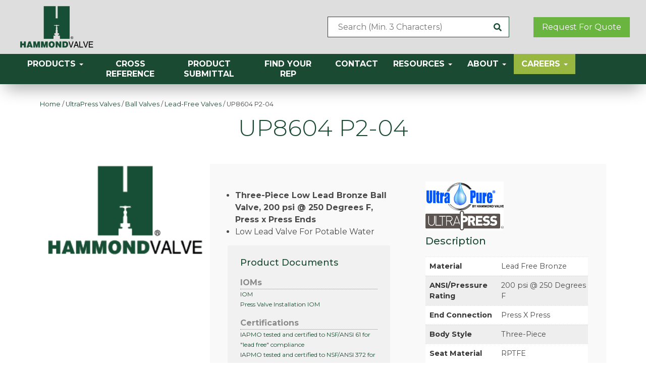

--- FILE ---
content_type: text/html; charset=UTF-8
request_url: https://www.hammondvalve.com/product/upba300-p2-oh/
body_size: 14938
content:
<!doctype html>
<html lang="en-US" class="no-js">
<head>
<meta charset="UTF-8">
<title>
UP8604 P2-04 - Hammond Valve</title>
<link href="//www.google-analytics.com" rel="dns-prefetch">
<link rel="apple-touch-icon" sizes="180x180" href="https://www.hammondvalve.com/wp-content/themes/hammondvalve/assets/images/icons/apple-touch-icon.png?aec3d4&amp;aec3d4">
<link rel="icon" type="image/png" sizes="32x32" href="https://www.hammondvalve.com/wp-content/themes/hammondvalve/assets/images/icons/favicon-32x32.png?aec3d4&amp;aec3d4">
<link rel="icon" type="image/png" sizes="16x16" href="https://www.hammondvalve.com/wp-content/themes/hammondvalve/assets/images/icons/favicon-16x16.png?aec3d4&amp;aec3d4">
<link rel="manifest" href="https://www.hammondvalve.com/wp-content/themes/hammondvalve/assets/images/icons/site.webmanifest">
<meta http-equiv="X-UA-Compatible" content="IE=edge,chrome=1">
<meta name="viewport" content="width=device-width, initial-scale=1.0">
<meta name="description" content="">
<meta name='robots' content='index, follow, max-image-preview:large, max-snippet:-1, max-video-preview:-1' />
	<style>img:is([sizes="auto" i], [sizes^="auto," i]) { contain-intrinsic-size: 3000px 1500px }</style>
	
	<!-- This site is optimized with the Yoast SEO plugin v25.8 - https://yoast.com/wordpress/plugins/seo/ -->
	<link rel="canonical" href="https://www.hammondvalve.com/product/upba300-p2-oh/" />
	<meta property="og:locale" content="en_US" />
	<meta property="og:type" content="article" />
	<meta property="og:title" content="UP8604 P2-04 - Hammond Valve" />
	<meta property="og:description" content="Three-Piece Low Lead Bronze Ball Valve, 200 psi @ 250 Degrees F, Press x Press Ends" />
	<meta property="og:url" content="https://www.hammondvalve.com/product/upba300-p2-oh/" />
	<meta property="og:site_name" content="Hammond Valve" />
	<meta property="article:publisher" content="https://www.facebook.com/MilwaukeeValve/" />
	<meta property="article:modified_time" content="2025-08-21T17:08:09+00:00" />
	<meta name="twitter:card" content="summary_large_image" />
	<script type="application/ld+json" class="yoast-schema-graph">{"@context":"https://schema.org","@graph":[{"@type":"WebPage","@id":"https://www.hammondvalve.com/product/upba300-p2-oh/","url":"https://www.hammondvalve.com/product/upba300-p2-oh/","name":"UP8604 P2-04 - Hammond Valve","isPartOf":{"@id":"https://www.hammondvalve.com/#website"},"datePublished":"2019-12-19T16:16:06+00:00","dateModified":"2025-08-21T17:08:09+00:00","breadcrumb":{"@id":"https://www.hammondvalve.com/product/upba300-p2-oh/#breadcrumb"},"inLanguage":"en-US","potentialAction":[{"@type":"ReadAction","target":["https://www.hammondvalve.com/product/upba300-p2-oh/"]}]},{"@type":"BreadcrumbList","@id":"https://www.hammondvalve.com/product/upba300-p2-oh/#breadcrumb","itemListElement":[{"@type":"ListItem","position":1,"name":"Home","item":"https://www.hammondvalve.com/"},{"@type":"ListItem","position":2,"name":"Shop","item":"https://www.hammondvalve.com/shop/"},{"@type":"ListItem","position":3,"name":"UP8604 P2-04"}]},{"@type":"WebSite","@id":"https://www.hammondvalve.com/#website","url":"https://www.hammondvalve.com/","name":"Milwaukee Valve","description":"","potentialAction":[{"@type":"SearchAction","target":{"@type":"EntryPoint","urlTemplate":"https://www.hammondvalve.com/?s={search_term_string}"},"query-input":{"@type":"PropertyValueSpecification","valueRequired":true,"valueName":"search_term_string"}}],"inLanguage":"en-US"}]}</script>
	<!-- / Yoast SEO plugin. -->


<link rel='dns-prefetch' href='//maxcdn.bootstrapcdn.com' />
<link rel='dns-prefetch' href='//cdnjs.cloudflare.com' />
<link rel='dns-prefetch' href='//pro.fontawesome.com' />
<link rel='dns-prefetch' href='//fonts.googleapis.com' />
<script type="text/javascript">
/* <![CDATA[ */
window._wpemojiSettings = {"baseUrl":"https:\/\/s.w.org\/images\/core\/emoji\/16.0.1\/72x72\/","ext":".png","svgUrl":"https:\/\/s.w.org\/images\/core\/emoji\/16.0.1\/svg\/","svgExt":".svg","source":{"concatemoji":"https:\/\/www.hammondvalve.com\/wp-includes\/js\/wp-emoji-release.min.js?ver=6.8.3"}};
/*! This file is auto-generated */
!function(s,n){var o,i,e;function c(e){try{var t={supportTests:e,timestamp:(new Date).valueOf()};sessionStorage.setItem(o,JSON.stringify(t))}catch(e){}}function p(e,t,n){e.clearRect(0,0,e.canvas.width,e.canvas.height),e.fillText(t,0,0);var t=new Uint32Array(e.getImageData(0,0,e.canvas.width,e.canvas.height).data),a=(e.clearRect(0,0,e.canvas.width,e.canvas.height),e.fillText(n,0,0),new Uint32Array(e.getImageData(0,0,e.canvas.width,e.canvas.height).data));return t.every(function(e,t){return e===a[t]})}function u(e,t){e.clearRect(0,0,e.canvas.width,e.canvas.height),e.fillText(t,0,0);for(var n=e.getImageData(16,16,1,1),a=0;a<n.data.length;a++)if(0!==n.data[a])return!1;return!0}function f(e,t,n,a){switch(t){case"flag":return n(e,"\ud83c\udff3\ufe0f\u200d\u26a7\ufe0f","\ud83c\udff3\ufe0f\u200b\u26a7\ufe0f")?!1:!n(e,"\ud83c\udde8\ud83c\uddf6","\ud83c\udde8\u200b\ud83c\uddf6")&&!n(e,"\ud83c\udff4\udb40\udc67\udb40\udc62\udb40\udc65\udb40\udc6e\udb40\udc67\udb40\udc7f","\ud83c\udff4\u200b\udb40\udc67\u200b\udb40\udc62\u200b\udb40\udc65\u200b\udb40\udc6e\u200b\udb40\udc67\u200b\udb40\udc7f");case"emoji":return!a(e,"\ud83e\udedf")}return!1}function g(e,t,n,a){var r="undefined"!=typeof WorkerGlobalScope&&self instanceof WorkerGlobalScope?new OffscreenCanvas(300,150):s.createElement("canvas"),o=r.getContext("2d",{willReadFrequently:!0}),i=(o.textBaseline="top",o.font="600 32px Arial",{});return e.forEach(function(e){i[e]=t(o,e,n,a)}),i}function t(e){var t=s.createElement("script");t.src=e,t.defer=!0,s.head.appendChild(t)}"undefined"!=typeof Promise&&(o="wpEmojiSettingsSupports",i=["flag","emoji"],n.supports={everything:!0,everythingExceptFlag:!0},e=new Promise(function(e){s.addEventListener("DOMContentLoaded",e,{once:!0})}),new Promise(function(t){var n=function(){try{var e=JSON.parse(sessionStorage.getItem(o));if("object"==typeof e&&"number"==typeof e.timestamp&&(new Date).valueOf()<e.timestamp+604800&&"object"==typeof e.supportTests)return e.supportTests}catch(e){}return null}();if(!n){if("undefined"!=typeof Worker&&"undefined"!=typeof OffscreenCanvas&&"undefined"!=typeof URL&&URL.createObjectURL&&"undefined"!=typeof Blob)try{var e="postMessage("+g.toString()+"("+[JSON.stringify(i),f.toString(),p.toString(),u.toString()].join(",")+"));",a=new Blob([e],{type:"text/javascript"}),r=new Worker(URL.createObjectURL(a),{name:"wpTestEmojiSupports"});return void(r.onmessage=function(e){c(n=e.data),r.terminate(),t(n)})}catch(e){}c(n=g(i,f,p,u))}t(n)}).then(function(e){for(var t in e)n.supports[t]=e[t],n.supports.everything=n.supports.everything&&n.supports[t],"flag"!==t&&(n.supports.everythingExceptFlag=n.supports.everythingExceptFlag&&n.supports[t]);n.supports.everythingExceptFlag=n.supports.everythingExceptFlag&&!n.supports.flag,n.DOMReady=!1,n.readyCallback=function(){n.DOMReady=!0}}).then(function(){return e}).then(function(){var e;n.supports.everything||(n.readyCallback(),(e=n.source||{}).concatemoji?t(e.concatemoji):e.wpemoji&&e.twemoji&&(t(e.twemoji),t(e.wpemoji)))}))}((window,document),window._wpemojiSettings);
/* ]]> */
</script>
<style id='wp-emoji-styles-inline-css' type='text/css'>

	img.wp-smiley, img.emoji {
		display: inline !important;
		border: none !important;
		box-shadow: none !important;
		height: 1em !important;
		width: 1em !important;
		margin: 0 0.07em !important;
		vertical-align: -0.1em !important;
		background: none !important;
		padding: 0 !important;
	}
</style>
<link rel='stylesheet' id='wp-block-library-css' href="https://www.hammondvalve.com/wp-includes/css/dist/block-library/style.min.css?ver=6.8.3&amp;aec3d4&amp;aec3d4" media='all' />
<style id='classic-theme-styles-inline-css' type='text/css'>
/*! This file is auto-generated */
.wp-block-button__link{color:#fff;background-color:#32373c;border-radius:9999px;box-shadow:none;text-decoration:none;padding:calc(.667em + 2px) calc(1.333em + 2px);font-size:1.125em}.wp-block-file__button{background:#32373c;color:#fff;text-decoration:none}
</style>
<style id='safe-svg-svg-icon-style-inline-css' type='text/css'>
.safe-svg-cover{text-align:center}.safe-svg-cover .safe-svg-inside{display:inline-block;max-width:100%}.safe-svg-cover svg{fill:currentColor;height:100%;max-height:100%;max-width:100%;width:100%}

</style>
<link rel='stylesheet' id='yith-wcan-shortcodes-css' href="https://www.hammondvalve.com/wp-content/plugins/yith-woocommerce-ajax-navigation/assets/css/shortcodes.css?ver=5.13.0&amp;aec3d4&amp;aec3d4" media='all' />
<style id='yith-wcan-shortcodes-inline-css' type='text/css'>
:root{
	--yith-wcan-filters_colors_titles: #434343;
	--yith-wcan-filters_colors_background: #FFFFFF;
	--yith-wcan-filters_colors_accent: #A7144C;
	--yith-wcan-filters_colors_accent_r: 167;
	--yith-wcan-filters_colors_accent_g: 20;
	--yith-wcan-filters_colors_accent_b: 76;
	--yith-wcan-color_swatches_border_radius: 100%;
	--yith-wcan-color_swatches_size: 30px;
	--yith-wcan-labels_style_background: #FFFFFF;
	--yith-wcan-labels_style_background_hover: #A7144C;
	--yith-wcan-labels_style_background_active: #A7144C;
	--yith-wcan-labels_style_text: #434343;
	--yith-wcan-labels_style_text_hover: #FFFFFF;
	--yith-wcan-labels_style_text_active: #FFFFFF;
	--yith-wcan-anchors_style_text: #434343;
	--yith-wcan-anchors_style_text_hover: #A7144C;
	--yith-wcan-anchors_style_text_active: #A7144C;
}
</style>
<style id='global-styles-inline-css' type='text/css'>
:root{--wp--preset--aspect-ratio--square: 1;--wp--preset--aspect-ratio--4-3: 4/3;--wp--preset--aspect-ratio--3-4: 3/4;--wp--preset--aspect-ratio--3-2: 3/2;--wp--preset--aspect-ratio--2-3: 2/3;--wp--preset--aspect-ratio--16-9: 16/9;--wp--preset--aspect-ratio--9-16: 9/16;--wp--preset--color--black: #000000;--wp--preset--color--cyan-bluish-gray: #abb8c3;--wp--preset--color--white: #ffffff;--wp--preset--color--pale-pink: #f78da7;--wp--preset--color--vivid-red: #cf2e2e;--wp--preset--color--luminous-vivid-orange: #ff6900;--wp--preset--color--luminous-vivid-amber: #fcb900;--wp--preset--color--light-green-cyan: #7bdcb5;--wp--preset--color--vivid-green-cyan: #00d084;--wp--preset--color--pale-cyan-blue: #8ed1fc;--wp--preset--color--vivid-cyan-blue: #0693e3;--wp--preset--color--vivid-purple: #9b51e0;--wp--preset--gradient--vivid-cyan-blue-to-vivid-purple: linear-gradient(135deg,rgba(6,147,227,1) 0%,rgb(155,81,224) 100%);--wp--preset--gradient--light-green-cyan-to-vivid-green-cyan: linear-gradient(135deg,rgb(122,220,180) 0%,rgb(0,208,130) 100%);--wp--preset--gradient--luminous-vivid-amber-to-luminous-vivid-orange: linear-gradient(135deg,rgba(252,185,0,1) 0%,rgba(255,105,0,1) 100%);--wp--preset--gradient--luminous-vivid-orange-to-vivid-red: linear-gradient(135deg,rgba(255,105,0,1) 0%,rgb(207,46,46) 100%);--wp--preset--gradient--very-light-gray-to-cyan-bluish-gray: linear-gradient(135deg,rgb(238,238,238) 0%,rgb(169,184,195) 100%);--wp--preset--gradient--cool-to-warm-spectrum: linear-gradient(135deg,rgb(74,234,220) 0%,rgb(151,120,209) 20%,rgb(207,42,186) 40%,rgb(238,44,130) 60%,rgb(251,105,98) 80%,rgb(254,248,76) 100%);--wp--preset--gradient--blush-light-purple: linear-gradient(135deg,rgb(255,206,236) 0%,rgb(152,150,240) 100%);--wp--preset--gradient--blush-bordeaux: linear-gradient(135deg,rgb(254,205,165) 0%,rgb(254,45,45) 50%,rgb(107,0,62) 100%);--wp--preset--gradient--luminous-dusk: linear-gradient(135deg,rgb(255,203,112) 0%,rgb(199,81,192) 50%,rgb(65,88,208) 100%);--wp--preset--gradient--pale-ocean: linear-gradient(135deg,rgb(255,245,203) 0%,rgb(182,227,212) 50%,rgb(51,167,181) 100%);--wp--preset--gradient--electric-grass: linear-gradient(135deg,rgb(202,248,128) 0%,rgb(113,206,126) 100%);--wp--preset--gradient--midnight: linear-gradient(135deg,rgb(2,3,129) 0%,rgb(40,116,252) 100%);--wp--preset--font-size--small: 13px;--wp--preset--font-size--medium: 20px;--wp--preset--font-size--large: 36px;--wp--preset--font-size--x-large: 42px;--wp--preset--spacing--20: 0.44rem;--wp--preset--spacing--30: 0.67rem;--wp--preset--spacing--40: 1rem;--wp--preset--spacing--50: 1.5rem;--wp--preset--spacing--60: 2.25rem;--wp--preset--spacing--70: 3.38rem;--wp--preset--spacing--80: 5.06rem;--wp--preset--shadow--natural: 6px 6px 9px rgba(0, 0, 0, 0.2);--wp--preset--shadow--deep: 12px 12px 50px rgba(0, 0, 0, 0.4);--wp--preset--shadow--sharp: 6px 6px 0px rgba(0, 0, 0, 0.2);--wp--preset--shadow--outlined: 6px 6px 0px -3px rgba(255, 255, 255, 1), 6px 6px rgba(0, 0, 0, 1);--wp--preset--shadow--crisp: 6px 6px 0px rgba(0, 0, 0, 1);}:where(.is-layout-flex){gap: 0.5em;}:where(.is-layout-grid){gap: 0.5em;}body .is-layout-flex{display: flex;}.is-layout-flex{flex-wrap: wrap;align-items: center;}.is-layout-flex > :is(*, div){margin: 0;}body .is-layout-grid{display: grid;}.is-layout-grid > :is(*, div){margin: 0;}:where(.wp-block-columns.is-layout-flex){gap: 2em;}:where(.wp-block-columns.is-layout-grid){gap: 2em;}:where(.wp-block-post-template.is-layout-flex){gap: 1.25em;}:where(.wp-block-post-template.is-layout-grid){gap: 1.25em;}.has-black-color{color: var(--wp--preset--color--black) !important;}.has-cyan-bluish-gray-color{color: var(--wp--preset--color--cyan-bluish-gray) !important;}.has-white-color{color: var(--wp--preset--color--white) !important;}.has-pale-pink-color{color: var(--wp--preset--color--pale-pink) !important;}.has-vivid-red-color{color: var(--wp--preset--color--vivid-red) !important;}.has-luminous-vivid-orange-color{color: var(--wp--preset--color--luminous-vivid-orange) !important;}.has-luminous-vivid-amber-color{color: var(--wp--preset--color--luminous-vivid-amber) !important;}.has-light-green-cyan-color{color: var(--wp--preset--color--light-green-cyan) !important;}.has-vivid-green-cyan-color{color: var(--wp--preset--color--vivid-green-cyan) !important;}.has-pale-cyan-blue-color{color: var(--wp--preset--color--pale-cyan-blue) !important;}.has-vivid-cyan-blue-color{color: var(--wp--preset--color--vivid-cyan-blue) !important;}.has-vivid-purple-color{color: var(--wp--preset--color--vivid-purple) !important;}.has-black-background-color{background-color: var(--wp--preset--color--black) !important;}.has-cyan-bluish-gray-background-color{background-color: var(--wp--preset--color--cyan-bluish-gray) !important;}.has-white-background-color{background-color: var(--wp--preset--color--white) !important;}.has-pale-pink-background-color{background-color: var(--wp--preset--color--pale-pink) !important;}.has-vivid-red-background-color{background-color: var(--wp--preset--color--vivid-red) !important;}.has-luminous-vivid-orange-background-color{background-color: var(--wp--preset--color--luminous-vivid-orange) !important;}.has-luminous-vivid-amber-background-color{background-color: var(--wp--preset--color--luminous-vivid-amber) !important;}.has-light-green-cyan-background-color{background-color: var(--wp--preset--color--light-green-cyan) !important;}.has-vivid-green-cyan-background-color{background-color: var(--wp--preset--color--vivid-green-cyan) !important;}.has-pale-cyan-blue-background-color{background-color: var(--wp--preset--color--pale-cyan-blue) !important;}.has-vivid-cyan-blue-background-color{background-color: var(--wp--preset--color--vivid-cyan-blue) !important;}.has-vivid-purple-background-color{background-color: var(--wp--preset--color--vivid-purple) !important;}.has-black-border-color{border-color: var(--wp--preset--color--black) !important;}.has-cyan-bluish-gray-border-color{border-color: var(--wp--preset--color--cyan-bluish-gray) !important;}.has-white-border-color{border-color: var(--wp--preset--color--white) !important;}.has-pale-pink-border-color{border-color: var(--wp--preset--color--pale-pink) !important;}.has-vivid-red-border-color{border-color: var(--wp--preset--color--vivid-red) !important;}.has-luminous-vivid-orange-border-color{border-color: var(--wp--preset--color--luminous-vivid-orange) !important;}.has-luminous-vivid-amber-border-color{border-color: var(--wp--preset--color--luminous-vivid-amber) !important;}.has-light-green-cyan-border-color{border-color: var(--wp--preset--color--light-green-cyan) !important;}.has-vivid-green-cyan-border-color{border-color: var(--wp--preset--color--vivid-green-cyan) !important;}.has-pale-cyan-blue-border-color{border-color: var(--wp--preset--color--pale-cyan-blue) !important;}.has-vivid-cyan-blue-border-color{border-color: var(--wp--preset--color--vivid-cyan-blue) !important;}.has-vivid-purple-border-color{border-color: var(--wp--preset--color--vivid-purple) !important;}.has-vivid-cyan-blue-to-vivid-purple-gradient-background{background: var(--wp--preset--gradient--vivid-cyan-blue-to-vivid-purple) !important;}.has-light-green-cyan-to-vivid-green-cyan-gradient-background{background: var(--wp--preset--gradient--light-green-cyan-to-vivid-green-cyan) !important;}.has-luminous-vivid-amber-to-luminous-vivid-orange-gradient-background{background: var(--wp--preset--gradient--luminous-vivid-amber-to-luminous-vivid-orange) !important;}.has-luminous-vivid-orange-to-vivid-red-gradient-background{background: var(--wp--preset--gradient--luminous-vivid-orange-to-vivid-red) !important;}.has-very-light-gray-to-cyan-bluish-gray-gradient-background{background: var(--wp--preset--gradient--very-light-gray-to-cyan-bluish-gray) !important;}.has-cool-to-warm-spectrum-gradient-background{background: var(--wp--preset--gradient--cool-to-warm-spectrum) !important;}.has-blush-light-purple-gradient-background{background: var(--wp--preset--gradient--blush-light-purple) !important;}.has-blush-bordeaux-gradient-background{background: var(--wp--preset--gradient--blush-bordeaux) !important;}.has-luminous-dusk-gradient-background{background: var(--wp--preset--gradient--luminous-dusk) !important;}.has-pale-ocean-gradient-background{background: var(--wp--preset--gradient--pale-ocean) !important;}.has-electric-grass-gradient-background{background: var(--wp--preset--gradient--electric-grass) !important;}.has-midnight-gradient-background{background: var(--wp--preset--gradient--midnight) !important;}.has-small-font-size{font-size: var(--wp--preset--font-size--small) !important;}.has-medium-font-size{font-size: var(--wp--preset--font-size--medium) !important;}.has-large-font-size{font-size: var(--wp--preset--font-size--large) !important;}.has-x-large-font-size{font-size: var(--wp--preset--font-size--x-large) !important;}
:where(.wp-block-post-template.is-layout-flex){gap: 1.25em;}:where(.wp-block-post-template.is-layout-grid){gap: 1.25em;}
:where(.wp-block-columns.is-layout-flex){gap: 2em;}:where(.wp-block-columns.is-layout-grid){gap: 2em;}
:root :where(.wp-block-pullquote){font-size: 1.5em;line-height: 1.6;}
</style>
<link rel='stylesheet' id='woocommerce-layout-css' href="https://www.hammondvalve.com/wp-content/plugins/woocommerce/assets/css/woocommerce-layout.css?ver=10.1.2&amp;aec3d4&amp;aec3d4" media='all' />
<style id='woocommerce-layout-inline-css' type='text/css'>

	.infinite-scroll .woocommerce-pagination {
		display: none;
	}
</style>
<link rel='stylesheet' id='woocommerce-smallscreen-css' href="https://www.hammondvalve.com/wp-content/plugins/woocommerce/assets/css/woocommerce-smallscreen.css?ver=10.1.2&amp;aec3d4&amp;aec3d4" media='only screen and (max-width: 768px)' />
<link rel='stylesheet' id='woocommerce-general-css' href="https://www.hammondvalve.com/wp-content/plugins/woocommerce/assets/css/woocommerce.css?ver=10.1.2&amp;aec3d4&amp;aec3d4" media='all' />
<style id='woocommerce-inline-inline-css' type='text/css'>
.woocommerce form .form-row .required { visibility: visible; }
</style>
<link rel='stylesheet' id='brands-styles-css' href="https://www.hammondvalve.com/wp-content/plugins/woocommerce/assets/css/brands.css?ver=10.1.2&amp;aec3d4&amp;aec3d4" media='all' />
<link rel='stylesheet' id='bootstrap-css' href='https://maxcdn.bootstrapcdn.com/bootstrap/3.3.7/css/bootstrap.min.css?ver=6.8.3' media='all' />
<link rel='stylesheet' id='font-awesome-css' href='https://pro.fontawesome.com/releases/v5.15.3/css/all.css?ver=6.8.3' media='all' />
<style id='font-awesome-inline-css' type='text/css'>
[data-font="FontAwesome"]:before {font-family: 'FontAwesome' !important;content: attr(data-icon) !important;speak: none !important;font-weight: normal !important;font-variant: normal !important;text-transform: none !important;line-height: 1 !important;font-style: normal !important;-webkit-font-smoothing: antialiased !important;-moz-osx-font-smoothing: grayscale !important;}
</style>
<link rel='stylesheet' id='google-font-css' href='https://fonts.googleapis.com/css?family=Montserrat%3A300%2C400%2C500%2C700&#038;ver=6.8.3' media='all' />
<link rel='stylesheet' id='master-css' href="https://www.hammondvalve.com/wp-content/themes/hammondvalve/assets/css/master.css?ver=1.0&amp;aec3d4&amp;aec3d4" media='all' />
<link rel='stylesheet' id='style-css' href="https://www.hammondvalve.com/wp-content/themes/hammondvalve/style.css?ver=1.0&amp;aec3d4&amp;aec3d4" media='all' />
<link rel='stylesheet' id='jquery-auto-complete-css' href='https://cdnjs.cloudflare.com/ajax/libs/jquery-autocomplete/1.0.7/jquery.auto-complete.css?ver=6.8.3' media='all' />
<link rel='stylesheet' id='searchwp-forms-css' href="https://www.hammondvalve.com/wp-content/plugins/searchwp/assets/css/frontend/search-forms.min.css?ver=4.5.1&amp;aec3d4&amp;aec3d4" media='all' />
<!--n2css--><!--n2js--><script type="text/javascript" src="https://www.hammondvalve.com/wp-content/themes/hammondvalve/assets/js/lib/conditionizr-4.3.0.min.js?ver=4.3.0&amp;aec3d4&amp;aec3d4" id="conditionizr-js"></script>
<script type="text/javascript" src="https://www.hammondvalve.com/wp-content/themes/hammondvalve/assets/js/lib/modernizr-2.7.1.min.js?ver=2.7.1&amp;aec3d4&amp;aec3d4" id="modernizr-js"></script>
<script type="text/javascript" src="https://www.hammondvalve.com/wp-includes/js/jquery/jquery.min.js?ver=3.7.1&amp;aec3d4&amp;aec3d4" id="jquery-core-js"></script>
<script type="text/javascript" src="https://www.hammondvalve.com/wp-includes/js/jquery/jquery-migrate.min.js?ver=3.4.1&amp;aec3d4&amp;aec3d4" id="jquery-migrate-js"></script>
<script type="text/javascript" src="https://www.hammondvalve.com/wp-content/themes/hammondvalve/assets/js/scripts.js?ver=1.0.0&amp;aec3d4&amp;aec3d4" id="html5blankscripts-js"></script>
<script type="text/javascript" src="https://maxcdn.bootstrapcdn.com/bootstrap/3.3.7/js/bootstrap.min.js?ver=6.8.3" id="bootstrap-js"></script>
<script type="text/javascript" src="https://www.hammondvalve.com/wp-content/plugins/woocommerce/assets/js/jquery-blockui/jquery.blockUI.min.js?ver=2.7.0-wc.10.1.2&amp;aec3d4&amp;aec3d4" id="jquery-blockui-js" defer="defer" data-wp-strategy="defer"></script>
<script type="text/javascript" id="wc-add-to-cart-js-extra">
/* <![CDATA[ */
var wc_add_to_cart_params = {"ajax_url":"\/wp-admin\/admin-ajax.php","wc_ajax_url":"\/?wc-ajax=%%endpoint%%","i18n_view_cart":"View cart","cart_url":"https:\/\/www.hammondvalve.com\/cart\/","is_cart":"","cart_redirect_after_add":"no"};
/* ]]> */
</script>
<script type="text/javascript" src="https://www.hammondvalve.com/wp-content/plugins/woocommerce/assets/js/frontend/add-to-cart.min.js?ver=10.1.2&amp;aec3d4&amp;aec3d4" id="wc-add-to-cart-js" defer="defer" data-wp-strategy="defer"></script>
<script type="text/javascript" src="https://www.hammondvalve.com/wp-content/plugins/woocommerce/assets/js/zoom/jquery.zoom.min.js?ver=1.7.21-wc.10.1.2&amp;aec3d4&amp;aec3d4" id="zoom-js" defer="defer" data-wp-strategy="defer"></script>
<script type="text/javascript" id="wc-single-product-js-extra">
/* <![CDATA[ */
var wc_single_product_params = {"i18n_required_rating_text":"Please select a rating","i18n_rating_options":["1 of 5 stars","2 of 5 stars","3 of 5 stars","4 of 5 stars","5 of 5 stars"],"i18n_product_gallery_trigger_text":"View full-screen image gallery","review_rating_required":"yes","flexslider":{"rtl":false,"animation":"slide","smoothHeight":true,"directionNav":false,"controlNav":"thumbnails","slideshow":false,"animationSpeed":500,"animationLoop":false,"allowOneSlide":false},"zoom_enabled":"1","zoom_options":[],"photoswipe_enabled":"","photoswipe_options":{"shareEl":false,"closeOnScroll":false,"history":false,"hideAnimationDuration":0,"showAnimationDuration":0},"flexslider_enabled":""};
/* ]]> */
</script>
<script type="text/javascript" src="https://www.hammondvalve.com/wp-content/plugins/woocommerce/assets/js/frontend/single-product.min.js?ver=10.1.2&amp;aec3d4&amp;aec3d4" id="wc-single-product-js" defer="defer" data-wp-strategy="defer"></script>
<script type="text/javascript" src="https://www.hammondvalve.com/wp-content/plugins/woocommerce/assets/js/js-cookie/js.cookie.min.js?ver=2.1.4-wc.10.1.2&amp;aec3d4&amp;aec3d4" id="js-cookie-js" defer="defer" data-wp-strategy="defer"></script>
<script type="text/javascript" id="woocommerce-js-extra">
/* <![CDATA[ */
var woocommerce_params = {"ajax_url":"\/wp-admin\/admin-ajax.php","wc_ajax_url":"\/?wc-ajax=%%endpoint%%","i18n_password_show":"Show password","i18n_password_hide":"Hide password"};
/* ]]> */
</script>
<script type="text/javascript" src="https://www.hammondvalve.com/wp-content/plugins/woocommerce/assets/js/frontend/woocommerce.min.js?ver=10.1.2&amp;aec3d4&amp;aec3d4" id="woocommerce-js" defer="defer" data-wp-strategy="defer"></script>
<script type="text/javascript" id="rep-finder.js-js-extra">
/* <![CDATA[ */
var ajaxVar = {"adminajax":"https:\/\/www.hammondvalve.com\/wp-admin\/admin-ajax.php","pageId":"22602"};
/* ]]> */
</script>
<script type="text/javascript" src="https://www.hammondvalve.com/wp-content/themes/hammondvalve/assets/js/rep-finder.js?ver=6.8.3&amp;aec3d4&amp;aec3d4" id="rep-finder.js-js"></script>
<script type="text/javascript" id="xref.js-js-extra">
/* <![CDATA[ */
var ajaxVar = {"adminajax":"https:\/\/www.hammondvalve.com\/wp-admin\/admin-ajax.php","pageId":"22602"};
/* ]]> */
</script>
<script type="text/javascript" src="https://www.hammondvalve.com/wp-content/themes/hammondvalve/assets/js/xref.js?ver=6.8.3&amp;aec3d4&amp;aec3d4" id="xref.js-js"></script>
<link rel="https://api.w.org/" href="https://www.hammondvalve.com/wp-json/" /><link rel="alternate" title="JSON" type="application/json" href="https://www.hammondvalve.com/wp-json/wp/v2/product/22602" /><link rel="alternate" title="oEmbed (JSON)" type="application/json+oembed" href="https://www.hammondvalve.com/wp-json/oembed/1.0/embed?url=https%3A%2F%2Fwww.hammondvalve.com%2Fproduct%2Fupba300-p2-oh%2F" />
<link rel="alternate" title="oEmbed (XML)" type="text/xml+oembed" href="https://www.hammondvalve.com/wp-json/oembed/1.0/embed?url=https%3A%2F%2Fwww.hammondvalve.com%2Fproduct%2Fupba300-p2-oh%2F&#038;format=xml" />
	<noscript><style>.woocommerce-product-gallery{ opacity: 1 !important; }</style></noscript>
			<style type="text/css" id="wp-custom-css">
			#gform_1_validation_container.gform_validation_errors>h2, #gform_2_validation_container.gform_validation_errors>h2 {
    color: #FF0000;
}

header .search input[type="submit"].search-submit {
	font-family: "Font Awesome 5 Pro";
}
/* Fixing product alignment */
.products{
	display:flex;
	flex-wrap:wrap;
	column-gap: 15px;
}
.woocommerce ul.products li.product, .woocommerce-page ul.products li.product{
	margin:0 0 2.992em 0;
}
.products::before{
	content: none !important;
}		</style>
		<script>
        // conditionizr.com
        // configure environment tests
        conditionizr.config( {
            assets: 'https://www.hammondvalve.com/wp-content/themes/hammondvalve',
            tests: {}
        } );
    </script> 
<!-- Drop Google Analytics here --> 
<!-- Global site tag (gtag.js) - Google Analytics --> 
<script async src="https://www.googletagmanager.com/gtag/js?id=UA-1214364-35"></script> 
<script>
        window.dataLayer = window.dataLayer || [];
        function gtag(){dataLayer.push(arguments);}
        gtag('js', new Date());

        gtag('config', 'UA-1214364-35');
    </script>

<!-- end analytics -->
</head>
<body id="top" class="wp-singular product-template-default single single-product postid-22602 wp-theme-hammondvalve theme-hammondvalve woocommerce woocommerce-page woocommerce-no-js yith-wcan-free upba300-p2-oh">
<div class="overflow">
<header class="header" id="head">
    <div class="container is-fluid">
        <div class="is-flex is-justify-content-space-between is-align-items-center header-cont">
            <div class="logo-cont">
                <a href="/"> <img src="https://www.hammondvalve.com/wp-content/uploads/hammond-logo.png?aec3d4&amp;aec3d4" alt="" title="Hammond Logo" class="header-logo"> </a>
            </div>
        <div class="search-rfq-cont is-flex is-align-items-center desktop-search">
             <div class="search is-relative">
                        <form role="search" method="get" class="search-form" action="https://www.hammondvalve.com/">
                <input type="search" class="search-field" placeholder="Search (Min. 3 Characters)" value="" name="s" title="Search for:" />
                <input type="submit" class="search-submit" value="&#xf002;" />
            </form>
        </div>
        <a class="button is-info" href="https://www.hammondvalve.com/request-quote/">Request For Quote</a>
                </div>
            </div>
                <div class="navbar-header">
            <button type="button" class="navbar-toggle collapsed" data-toggle="slide-collapse" data-target="#mainMenu" aria-expanded="false"> <span class="sr-only">Toggle navigation</span> <span class="icon-bar"></span> <span class="icon-bar"></span> <span class="icon-bar"></span> </button>
        </div>    
    </div>
    <nav class="navbar">
        <div class="navbar-collapse" id="mainMenu">
            <ul id="menu-main-menu-new" class="nav navbar-nav"><li id="menu-item-57372" class="menu-item menu-item-type-post_type menu-item-object-page menu-item-has-children menu-item-57372 dropdown"><a title="Products" href="#" data-toggle="dropdown" class="dropdown-toggle">Products <span class="caret"></span></a>
<ul role="menu" class=" dropdown-menu">
	<li id="menu-item-57377" class="menu-item menu-item-type-taxonomy menu-item-object-product_cat menu-item-57377"><a title="Gate Valves" href="https://www.hammondvalve.com/product-category/gate-valves/">Gate Valves</a></li>
	<li id="menu-item-57378" class="menu-item menu-item-type-taxonomy menu-item-object-product_cat menu-item-57378"><a title="Globe Valves" href="https://www.hammondvalve.com/product-category/globe-valve/">Globe Valves</a></li>
	<li id="menu-item-57376" class="menu-item menu-item-type-taxonomy menu-item-object-product_cat menu-item-57376"><a title="Check Valves" href="https://www.hammondvalve.com/product-category/check-valves/">Check Valves</a></li>
	<li id="menu-item-57374" class="menu-item menu-item-type-taxonomy menu-item-object-product_cat current-product-ancestor menu-item-57374"><a title="Ball Valves" href="https://www.hammondvalve.com/product-category/ball-valves/">Ball Valves</a></li>
	<li id="menu-item-57375" class="menu-item menu-item-type-taxonomy menu-item-object-product_cat menu-item-57375"><a title="Butterfly Valves" href="https://www.hammondvalve.com/product-category/butterfly-valves/">Butterfly Valves</a></li>
	<li id="menu-item-57379" class="menu-item menu-item-type-taxonomy menu-item-object-product_cat current-product-ancestor menu-item-57379"><a title="Lead-Free Valves" href="https://www.hammondvalve.com/product-category/lead-free-valves/">Lead-Free Valves</a></li>
	<li id="menu-item-57373" class="menu-item menu-item-type-taxonomy menu-item-object-product_cat menu-item-57373"><a title="Actuation" href="https://www.hammondvalve.com/product-category/actuation/">Actuation</a></li>
	<li id="menu-item-57381" class="menu-item menu-item-type-taxonomy menu-item-object-product_cat current-product-ancestor menu-item-57381"><a title="UltraPress Valves" href="https://www.hammondvalve.com/product-category/press-valves/">UltraPress Valves</a></li>
	<li id="menu-item-57380" class="menu-item menu-item-type-taxonomy menu-item-object-product_cat menu-item-57380"><a title="Plumbing and Heating" href="https://www.hammondvalve.com/product-category/plumbing-heating/">Plumbing and Heating</a></li>
</ul>
</li>
<li id="menu-item-57382" class="menu-item menu-item-type-post_type menu-item-object-page menu-item-57382"><a title="Cross Reference" href="https://www.hammondvalve.com/competitor-cross-reference/">Cross Reference</a></li>
<li id="menu-item-57383" class="menu-item menu-item-type-post_type menu-item-object-page menu-item-57383"><a title="Product Submittal" href="https://www.hammondvalve.com/create-product-submittal/">Product Submittal</a></li>
<li id="menu-item-57384" class="menu-item menu-item-type-post_type menu-item-object-page menu-item-57384"><a title="Find Your Rep" href="https://www.hammondvalve.com/find-sales-rep/">Find Your Rep</a></li>
<li id="menu-item-57385" class="menu-item menu-item-type-post_type menu-item-object-page menu-item-57385"><a title="Contact" href="https://www.hammondvalve.com/contact-directions/">Contact</a></li>
<li id="menu-item-57386" class="menu-item menu-item-type-post_type menu-item-object-page menu-item-has-children menu-item-57386 dropdown"><a title="Resources" href="#" data-toggle="dropdown" class="dropdown-toggle">Resources <span class="caret"></span></a>
<ul role="menu" class=" dropdown-menu">
	<li id="menu-item-57387" class="menu-item menu-item-type-post_type menu-item-object-page menu-item-57387"><a title="2D/3D CAD &amp; BIM Files" href="https://www.hammondvalve.com/2d-3d-cad-files/">2D/3D CAD &#038; BIM Files</a></li>
	<li id="menu-item-57388" class="menu-item menu-item-type-post_type menu-item-object-page menu-item-57388"><a title="Webinars" href="https://www.hammondvalve.com/resources/webinar/">Webinars</a></li>
	<li id="menu-item-57389" class="menu-item menu-item-type-post_type menu-item-object-page menu-item-57389"><a title="Installation &amp; Instructional Videos" href="https://www.hammondvalve.com/resources/installation-instructional-videos/">Installation &amp; Instructional Videos</a></li>
	<li id="menu-item-57390" class="menu-item menu-item-type-post_type menu-item-object-page menu-item-57390"><a title="Literature &amp; Product Newsletters" href="https://www.hammondvalve.com/resources/literature-product-newsletters/">Literature &amp; Product Newsletters</a></li>
	<li id="menu-item-57391" class="menu-item menu-item-type-post_type menu-item-object-page menu-item-57391"><a title="Plant Tours" href="https://www.hammondvalve.com/plant-tours/">Plant Tours</a></li>
	<li id="menu-item-57392" class="menu-item menu-item-type-post_type menu-item-object-page menu-item-57392"><a title="Price Lists" href="https://www.hammondvalve.com/resources/price-lists/">Price Lists</a></li>
	<li id="menu-item-57393" class="menu-item menu-item-type-post_type menu-item-object-page menu-item-57393"><a title="Technical / Service Information" href="https://www.hammondvalve.com/resources/technical-service-information/">Technical / Service Information</a></li>
</ul>
</li>
<li id="menu-item-57394" class="menu-item menu-item-type-post_type menu-item-object-page menu-item-has-children menu-item-57394 dropdown"><a title="About" href="#" data-toggle="dropdown" class="dropdown-toggle">About <span class="caret"></span></a>
<ul role="menu" class=" dropdown-menu">
	<li id="menu-item-57395" class="menu-item menu-item-type-post_type menu-item-object-page menu-item-57395"><a title="Company Profile" href="https://www.hammondvalve.com/company-profile/">Company Profile</a></li>
	<li id="menu-item-57396" class="menu-item menu-item-type-post_type menu-item-object-page menu-item-57396"><a title="Vision, Mission &#038; Value Statements" href="https://www.hammondvalve.com/vision-mission-value-statements/">Vision, Mission &#038; Value Statements</a></li>
	<li id="menu-item-57414" class="menu-item menu-item-type-post_type menu-item-object-page menu-item-57414"><a title="What’s New @ Hammond Valve" href="https://www.hammondvalve.com/whats-new-hammond-valve/">What’s New @ Hammond Valve</a></li>
</ul>
</li>
<li id="menu-item-57397" class="careers-menu-link has-background-success menu-item menu-item-type-custom menu-item-object-custom menu-item-has-children menu-item-57397 dropdown"><a title="Careers" href="#" data-toggle="dropdown" class="dropdown-toggle">Careers <span class="caret"></span></a>
<ul role="menu" class=" dropdown-menu">
	<li id="menu-item-57398" class="menu-item menu-item-type-custom menu-item-object-custom menu-item-57398"><a title="Careers Overview" target="_blank" href="http://www.milwaukeevalve.com/Jobs">Careers Overview</a></li>
	<li id="menu-item-57399" class="menu-item menu-item-type-custom menu-item-object-custom menu-item-57399"><a title="New Berlin" target="_blank" href="https://recruiting2.ultipro.com/MIL1007MIL/JobBoard/31c74cf6-e8a5-456f-ac43-e88a371a51c5">New Berlin</a></li>
	<li id="menu-item-57400" class="menu-item menu-item-type-custom menu-item-object-custom menu-item-57400"><a title="Prairie Du Sac" target="_blank" href="https://recruiting2.ultipro.com/MIL1007MIL/JobBoard/4a8cda95-bf43-414c-a705-f7d36c90cdf3">Prairie Du Sac</a></li>
	<li id="menu-item-57401" class="menu-item menu-item-type-custom menu-item-object-custom menu-item-57401"><a title="Out Of State" target="_blank" href="https://recruiting2.ultipro.com/MIL1007MIL/JobBoard/db411241-ae06-4530-9a55-2c5efe08fdf2">Out Of State</a></li>
</ul>
</li>
<li id="menu-item-57402" class="is-hidden-menu has-background-info mt-3 menu-item menu-item-type-post_type menu-item-object-page menu-item-57402"><a title="Request Quote" href="https://www.hammondvalve.com/request-quote/">Request Quote</a></li>
</ul>        </div>
    </nav>
    <div class="menu-overlay"></div>
</header>

	<div id="primary" class="content-area"><main id="main" class="site-main" role="main"><div class="container interior"><nav class="woocommerce-breadcrumb" aria-label="Breadcrumb"><a href="https://www.hammondvalve.com">Home</a>&nbsp;&#47;&nbsp;<a href="https://www.hammondvalve.com/product-category/press-valves/">UltraPress Valves</a>&nbsp;&#47;&nbsp;<a href="https://www.hammondvalve.com/product-category/press-valves/ball-valves-press-valves/">Ball Valves</a>&nbsp;&#47;&nbsp;<a href="https://www.hammondvalve.com/product-category/press-valves/ball-valves-press-valves/lead-free-valves-ball-valves-press-valves/">Lead-Free Valves</a>&nbsp;&#47;&nbsp;UP8604 P2-04</nav>
					
			<div class="woocommerce-notices-wrapper"></div><div id="product-22602" class="product type-product post-22602 status-publish first instock product_cat-ball-valves-lead-free-valves product_cat-bronze-and-brass product_cat-lead-free-valves-ball-valves-press-valves product-type-simple">

	<h1 class="product_title entry-title">UP8604 P2-04</h1><div class="woocommerce-product-gallery woocommerce-product-gallery--without-images woocommerce-product-gallery--columns-4 images" data-columns="4" style="opacity: 0; transition: opacity .25s ease-in-out;">
	<div class="woocommerce-product-gallery__wrapper">
		<div class="woocommerce-product-gallery__image--placeholder"><img src="/wp-content/uploads/hammond-logo.png?aec3d4&amp;aec3d4" alt="Awaiting product image" class="wp-post-image" /></div>	</div>
</div>

	<div class="summary entry-summary">
				<div class="item-column"> 
		<p class="price"></p>
<div class="woocommerce-product-details__short-description">
	<ul>
<li>Three-Piece Low Lead Bronze Ball Valve, 200 psi @ 250 Degrees F,  Press x Press Ends</li>
</ul>
</div>


<ul>
<li>Low Lead Valve For Potable Water</li>
</ul>
				<div class="item-videos">
					<h4>Product Documents</h4>
					                            <p class="item-doc">IOMs</p>
							<ul>
                            <li><a href="https://www.hammondvalve.com/wp-content/uploads/ioms/UPThreadedEndIOM.pdf?aec3d4&amp;aec3d4" target="_blank">IOM</a></li><li><a href="https://www.hammondvalve.com/wp-content/uploads/ioms/UltraPressIOM.pdf?aec3d4&amp;aec3d4" target="_blank">Press Valve Installation IOM</a></li>							</ul>
                                                                                    <p class="item-doc">Certifications</p>
							<ul>
							<li><a href="https://pld.iapmo.org/file_info.asp?file_no=0009330" target="_blank">IAPMO tested and certified to NSF/ANSI 61 for "lead free" compliance</a></li><li><a href="https://pld.iapmo.org/file_info.asp?file_no=0010305" target="_blank">IAPMO tested and certified to NSF/ANSI 372 for "lead free" compliance</a></li>							</ul>
							                        <p class="item-doc">Spec Sheets</p>
						<ul>
						<li><a href="https://www.hammondvalve.com/wp-content/uploads/up8604p28603p2opt.pdf?aec3d4&amp;aec3d4" target="_blank">Spec Sheet</a></li>						</ul>
										</div>
		                      <div class="item-videos">
                      <h4>Product Videos</h4>
                      <ul>
                      <li><a href="https://www.youtube.com/watch?v=Ve9K2HtS7GE" target="_blank">Installing a Stem Extension on a Bronze Ball Valve</a></li><li><a href="https://www.youtube.com/watch?v=-9u-dOjvBQw" target="_blank">Installing an Insulator Handle with Memory Stop</a></li><li><a href="https://www.youtube.com/watch?v=HeVYneZe_F8" target="_blank">Press Ball  Valves & Crimping</a></li>                      </ul>
                  </div>
		  	          </div>
       
		<div class="item-column"> 
							<div class="logo-div">
					                    <img width="1207" height="454" src="https://www.hammondvalve.com/wp-content/uploads/images/logos/ultrapure-by-hv-logo-registered_4-color-cmyk.jpg?aec3d4&amp;aec3d4" class="attachment-full size-full" alt="alterna" title="" decoding="async" fetchpriority="high" srcset="https://www.hammondvalve.com/wp-content/uploads/images/logos/ultrapure-by-hv-logo-registered_4-color-cmyk.jpg 1207w, https://www.hammondvalve.com/wp-content/uploads/images/logos/ultrapure-by-hv-logo-registered_4-color-cmyk-250x94.jpg 250w, https://www.hammondvalve.com/wp-content/uploads/images/logos/ultrapure-by-hv-logo-registered_4-color-cmyk-700x263.jpg 700w, https://www.hammondvalve.com/wp-content/uploads/images/logos/ultrapure-by-hv-logo-registered_4-color-cmyk-768x289.jpg 768w, https://www.hammondvalve.com/wp-content/uploads/images/logos/ultrapure-by-hv-logo-registered_4-color-cmyk-120x45.jpg 120w, https://www.hammondvalve.com/wp-content/uploads/images/logos/ultrapure-by-hv-logo-registered_4-color-cmyk-350x132.jpg 350w, https://www.hammondvalve.com/wp-content/uploads/images/logos/ultrapure-by-hv-logo-registered_4-color-cmyk-300x113.jpg 300w, https://www.hammondvalve.com/wp-content/uploads/images/logos/ultrapure-by-hv-logo-registered_4-color-cmyk-600x226.jpg 600w" sizes="(max-width: 1207px) 100vw, 1207px" />					                    <img width="600" height="149" src="https://www.hammondvalve.com/wp-content/uploads/images/logos/UltraPress.jpg?aec3d4&amp;aec3d4" class="attachment-full size-full" alt="" title="" decoding="async" srcset="https://www.hammondvalve.com/wp-content/uploads/images/logos/UltraPress.jpg 600w, https://www.hammondvalve.com/wp-content/uploads/images/logos/UltraPress-300x75.jpg 300w, https://www.hammondvalve.com/wp-content/uploads/images/logos/UltraPress-250x62.jpg 250w, https://www.hammondvalve.com/wp-content/uploads/images/logos/UltraPress-120x30.jpg 120w, https://www.hammondvalve.com/wp-content/uploads/images/logos/UltraPress-350x87.jpg 350w" sizes="(max-width: 600px) 100vw, 600px" />									</div>
				<div class="clearfix"></div>
	<h2>Description</h2>

<table class="woocommerce-product-attributes shop_attributes" aria-label="Product Details">
			<tr class="woocommerce-product-attributes-item woocommerce-product-attributes-item--attribute_pa_material">
			<th class="woocommerce-product-attributes-item__label" scope="row">Material</th>
			<td class="woocommerce-product-attributes-item__value"><p>Lead Free Bronze</p>
</td>
		</tr>
			<tr class="woocommerce-product-attributes-item woocommerce-product-attributes-item--attribute_pa_ansi-pressure-rating">
			<th class="woocommerce-product-attributes-item__label" scope="row">ANSI/Pressure Rating</th>
			<td class="woocommerce-product-attributes-item__value"><p>200 psi @ 250 Degrees F</p>
</td>
		</tr>
			<tr class="woocommerce-product-attributes-item woocommerce-product-attributes-item--attribute_pa_end-connection">
			<th class="woocommerce-product-attributes-item__label" scope="row">End Connection</th>
			<td class="woocommerce-product-attributes-item__value"><p>Press X Press</p>
</td>
		</tr>
			<tr class="woocommerce-product-attributes-item woocommerce-product-attributes-item--attribute_pa_body-style">
			<th class="woocommerce-product-attributes-item__label" scope="row">Body Style</th>
			<td class="woocommerce-product-attributes-item__value"><p>Three-Piece</p>
</td>
		</tr>
			<tr class="woocommerce-product-attributes-item woocommerce-product-attributes-item--attribute_pa_seat-material">
			<th class="woocommerce-product-attributes-item__label" scope="row">Seat Material</th>
			<td class="woocommerce-product-attributes-item__value"><p>RPTFE</p>
</td>
		</tr>
			<tr class="woocommerce-product-attributes-item woocommerce-product-attributes-item--attribute_pa_port">
			<th class="woocommerce-product-attributes-item__label" scope="row">Port</th>
			<td class="woocommerce-product-attributes-item__value"><p>Full</p>
</td>
		</tr>
			<tr class="woocommerce-product-attributes-item woocommerce-product-attributes-item--attribute_pa_ball">
			<th class="woocommerce-product-attributes-item__label" scope="row">Ball</th>
			<td class="woocommerce-product-attributes-item__value"><p>Chrome Plated</p>
</td>
		</tr>
			<tr class="woocommerce-product-attributes-item woocommerce-product-attributes-item--attribute_pa_operator">
			<th class="woocommerce-product-attributes-item__label" scope="row">Operator</th>
			<td class="woocommerce-product-attributes-item__value"><p>Oval Handle</p>
</td>
		</tr>
			<tr class="woocommerce-product-attributes-item woocommerce-product-attributes-item--attribute_pa_product-size">
			<th class="woocommerce-product-attributes-item__label" scope="row">Product Size</th>
			<td class="woocommerce-product-attributes-item__value"><p>1/2&quot;, 3/4&quot;, 1&quot;, 1-1/4&quot;, 1-1/2&quot;, 2&quot;</p>
</td>
		</tr>
	</table>
            			<div class="button-div">
								<a href="/request-quote/" class="rfq-btn add-request-quote-button button" id="22602">Add to quote</a>
				<script type="text/javascript">
					var ajaxurl = 'https://www.hammondvalve.com/wp-admin/admin-ajax.php';
					jQuery(document).ready(function($) {
					    $(document).on('click', '.rfq-btn.add-request-quote-button', function(event) {
                            event.preventDefault();
                            $.ajax({
                                url: ajaxurl,
                                type: 'POST',
                                asynch: false,
                                data: {action: 'addToSession',id: $(event.target).attr('id')},
                                complete: function () { location.href = '/request-quote/?' + Date.now(); }
                            })
					    });
					});
				</script>
				<br/>
			</div>
	<div class="product_meta">

	
	
	<span class="posted_in">Categories: <a href="https://www.hammondvalve.com/product-category/lead-free-valves/ball-valves-lead-free-valves/" rel="tag">Ball Valves</a>, <a href="https://www.hammondvalve.com/product-category/ball-valves/bronze-and-brass/" rel="tag">Bronze &amp; Brass</a>, <a href="https://www.hammondvalve.com/product-category/press-valves/ball-valves-press-valves/lead-free-valves-ball-valves-press-valves/" rel="tag">Lead-Free Valves</a></span>
	
	
</div>
<div class="clearfix"></div></div>	</div>

	<div class="clearfix"></div><!-- upsells -->
</div>


		
	</div></div></div></main></div>
	
<section class="section has-background-info has-text-white is-size-4 is-size-5-mobile iso has-text-centered-mobile">
    <div class="columns">
        <div class="column is-two-thirds has-text-weight-bold iso-cont"> <p>Hammond Valve is ISO <a href="https://www.hammondvalve.com/wp-content/uploads/pdfs/mv-iso9001_2015.pdf?aec3d4&amp;aec3d4" target="_blank" rel="noopener">9001:2015</a> and <a href="https://www.hammondvalve.com/wp-content/uploads/PDFs/MV-ISO14001_2015.pdf?aec3d4&amp;aec3d4" target="_blank" rel="noopener">14001:2015</a> Certified</p>
 </div>
        <div class="column">
            <div class="columns">
                                <div class="column is-relative"><div class="iso-logo-cont"><a href="https://www.hammondvalve.com/wp-content/uploads/pdfs/mv-iso9001_2015.pdf?aec3d4&amp;aec3d4" target="_blank"><img src="https://www.hammondvalve.com/wp-content/uploads/images/logos/iso-9001-2005-logo.svg?aec3d4&amp;aec3d4" alt="" width="1364" height="895" loading="lazy"/></a></div></div>
                                <div class="column is-relative"><div class="iso-logo-cont"><a href="https://www.hammondvalve.com/wp-content/uploads/PDFs/MV-ISO14001_2015.pdf?aec3d4&amp;aec3d4" target="_blank"><img src="https://www.hammondvalve.com/wp-content/uploads/images/logos/iso-14001-2005-logo.svg?aec3d4&amp;aec3d4" alt="" width="1364" height="895" loading="lazy"/></a></div></div>
                            </div>
                    </div>
    </div>
</section>
<footer class="footer">
    <div class="container is-fluid content">
        <div class="columns">
            <div class="column is-two-thirds">
                <div class="columns has-text-primary">
                    <div class="column">
                                                <a href="/"> <img src="https://www.hammondvalve.com/wp-content/uploads/hammond-logo.png?aec3d4&amp;aec3d4" alt="" title="Hammond Logo" class="logo"> </a> </div>
                    <div class="column"><div>16550 West Stratton Drive<br />
New Berlin, Wisconsin, 53151</div><div class="is-size-4 has-text-weight-bold mt-4">262-432-2700</div></div>
                    <div class="column"><div>1075 Water Street<br />
Prairie Du Sac, Wisconsin, 53578</div><div class="is-size-4 has-text-weight-bold mt-4">608-643-8565</div></div>
                </div>
                <hr/>
                <div class="footer-links is-size-7">
                                        <span class="footer-link px-1"><a href="https://www.hammondvalve.com/terms-and-conditions/">Terms and Conditions</a></span><span class="footer-divider px-1">&bull;</span>
                                                            <span class="footer-link px-1"><a href="https://www.hammondvalve.com/suppliers/">Suppliers</a></span><span class="footer-divider px-1">&bull;</span>
                                                            <span class="footer-link px-1"><a href="https://www.hammondvalve.com/wp-content/uploads/technical-service-information/4388_001.pdf?aec3d4&amp;aec3d4" target="_blank">Conflict Minerals Policy</a></span><span class="footer-divider px-1">&bull;</span>
                                                            <span class="footer-link px-1"><a href="https://www.hammondvalve.com/scope-and-policy-statements/">Scope and Policy Statements</a></span><span class="footer-divider px-1">&bull;</span>
                                                            <span class="footer-link px-1"><a href="https://www.hammondvalve.com/domestic-content-requests/">Domestic Content Requests</a></span><span class="footer-divider px-1">&bull;</span>
                                                            <span class="footer-link px-1"><a href="https://www.hammondvalve.com/state-of-california-postings/">State of California Postings</a></span><span class="footer-divider px-1">&bull;</span>
                                                        </div>
            </div>
            <div class="column newsletter-cta"><a href="http://visitor.r20.constantcontact.com/manage/optin?v=001nZURXfJ1Q0-qEiSjTxHCyowuXsbZMpov9_KuIMGwFDqKtVhnxEPb-i5MSqYjDdBphW4FaPXEtfUizkwb5RZVzP5fcFEhijwU0rFOkTFm2yRmTftgbl8RalEgluzw2n4FTVUXoXWs6lvt5LsZI8TKafmZmnAXzXLt" target="_blank"><img src="https://www.hammondvalve.com/wp-content/uploads/images/footer/newsletter-cta.png?aec3d4&amp;aec3d4" alt="" width="647" height="264" loading="lazy"/></a> </div>
        </div>
    </div>
</footer>
<section class="section py-4 px-0 has-background-primary has-text-grey-lighter is-size-7 copyright-cont">
    <div class="container is-fluid content">
        <p>&copy; 2025 Hammond Valve Corporation. All rights reserved. <a href="https://www.hammondvalve.com/sitemap/">Sitemap</a></p>
    </div>
</section>
<a href="#top" id="myBtn" title="Go to top"><i class="fas fa-angle-double-up"></i> TOP</a>
</div>

<!-- /footer --> 

<script src="https://cdnjs.cloudflare.com/ajax/libs/jquery.matchHeight/0.7.2/jquery.matchHeight.js"></script>
<script type="speculationrules">
{"prefetch":[{"source":"document","where":{"and":[{"href_matches":"\/*"},{"not":{"href_matches":["\/wp-*.php","\/wp-admin\/*","\/wp-content\/uploads\/*","\/wp-content\/*","\/wp-content\/plugins\/*","\/wp-content\/themes\/hammondvalve\/*","\/*\\?(.+)"]}},{"not":{"selector_matches":"a[rel~=\"nofollow\"]"}},{"not":{"selector_matches":".no-prefetch, .no-prefetch a"}}]},"eagerness":"conservative"}]}
</script>
<script type="application/ld+json">{"@context":"https:\/\/schema.org\/","@type":"BreadcrumbList","itemListElement":[{"@type":"ListItem","position":1,"item":{"name":"Home","@id":"https:\/\/www.hammondvalve.com"}},{"@type":"ListItem","position":2,"item":{"name":"UltraPress Valves","@id":"https:\/\/www.hammondvalve.com\/product-category\/press-valves\/"}},{"@type":"ListItem","position":3,"item":{"name":"Ball Valves","@id":"https:\/\/www.hammondvalve.com\/product-category\/press-valves\/ball-valves-press-valves\/"}},{"@type":"ListItem","position":4,"item":{"name":"Lead-Free Valves","@id":"https:\/\/www.hammondvalve.com\/product-category\/press-valves\/ball-valves-press-valves\/lead-free-valves-ball-valves-press-valves\/"}},{"@type":"ListItem","position":5,"item":{"name":"UP8604 P2-04","@id":"https:\/\/www.hammondvalve.com\/product\/upba300-p2-oh\/"}}]}</script>	<script type='text/javascript'>
		(function () {
			var c = document.body.className;
			c = c.replace(/woocommerce-no-js/, 'woocommerce-js');
			document.body.className = c;
		})();
	</script>
	<link rel='stylesheet' id='wc-blocks-style-css' href="https://www.hammondvalve.com/wp-content/plugins/woocommerce/assets/client/blocks/wc-blocks.css?ver=wc-10.1.2&amp;aec3d4&amp;aec3d4" media='all' />
<script type="text/javascript" src="https://www.hammondvalve.com/wp-content/plugins/woocommerce/assets/js/accounting/accounting.min.js?ver=0.4.2&amp;aec3d4&amp;aec3d4" id="accounting-js"></script>
<script type="text/javascript" src="https://www.hammondvalve.com/wp-content/plugins/woocommerce/assets/js/selectWoo/selectWoo.full.min.js?ver=1.0.9-wc.10.1.2&amp;aec3d4&amp;aec3d4" id="selectWoo-js" data-wp-strategy="defer"></script>
<script type="text/javascript" id="yith-wcan-shortcodes-js-extra">
/* <![CDATA[ */
var yith_wcan_shortcodes = {"query_param":"yith_wcan","query_vars":[],"supported_taxonomies":["product_cat","product_tag","pa_ansi-class","pa_ansi-pressure-rating","pa_ball","pa_body-style","pa_bonnet-type","pa_disc-material","pa_end-connection","pa_external-options","pa_internal-options","pa_liner-material","pa_material","pa_operator","pa_options","pa_port","pa_product-size","pa_seat-material","pa_stem-material","pa_stem-packing","pa_stem-type","pa_switch","pa_trim","pa_valve-type"],"content":"#content","change_browser_url":"1","instant_filters":"1","ajax_filters":"1","reload_on_back":"1","show_clear_filter":"","scroll_top":"","scroll_target":"","modal_on_mobile":"","session_param":"","show_current_children":"","loader":"","toggles_open_on_modal":"","mobile_media_query":"991","base_url":"https:\/\/www.hammondvalve.com\/product\/upba300-p2-oh\/","terms_per_page":"10","currency_format":{"symbol":"&#36;","decimal":".","thousand":",","precision":2,"format":"%s%v"},"labels":{"empty_option":"All","search_placeholder":"Search...","no_items":"No item found","show_more":"Show more","close":"Close","save":"Save","show_results":"Show results","clear_selection":"Clear","clear_all_selections":"Clear All"},"urls":{"render_filter":"\/?wc-ajax=yith_wcan_render_filter"},"nonces":{"render_filter":"eb09bfd882","render_remaining_terms":"1b07f1e806","get_filter_terms":"3f9b097384"}};
/* ]]> */
</script>
<script type="text/javascript" src="https://www.hammondvalve.com/wp-content/plugins/yith-woocommerce-ajax-navigation/assets/js/yith-wcan-shortcodes.min.js?ver=5.13.0&amp;aec3d4&amp;aec3d4" id="yith-wcan-shortcodes-js"></script>
<script type="text/javascript" src="https://cdnjs.cloudflare.com/ajax/libs/jquery-autocomplete/1.0.5/jquery.auto-complete.min.js?ver=6.8.3" id="jquery-auto-complete-js"></script>
<script type="text/javascript" id="thickbox-js-extra">
/* <![CDATA[ */
var thickboxL10n = {"next":"Next >","prev":"< Prev","image":"Image","of":"of","close":"Close","noiframes":"This feature requires inline frames. You have iframes disabled or your browser does not support them.","loadingAnimation":"https:\/\/www.hammondvalve.com\/wp-includes\/js\/thickbox\/loadingAnimation.gif"};
/* ]]> */
</script>
<script type="text/javascript" src="https://www.hammondvalve.com/wp-includes/js/thickbox/thickbox.js?ver=3.1-20121105&amp;aec3d4&amp;aec3d4" id="thickbox-js"></script>
<script type="text/javascript" src="https://www.hammondvalve.com/wp-includes/js/jquery/ui/core.min.js?ver=1.13.3&amp;aec3d4&amp;aec3d4" id="jquery-ui-core-js"></script>
<script type="text/javascript" src="https://www.hammondvalve.com/wp-includes/js/jquery/ui/menu.min.js?ver=1.13.3&amp;aec3d4&amp;aec3d4" id="jquery-ui-menu-js"></script>
<script type="text/javascript" src="https://www.hammondvalve.com/wp-includes/js/dist/dom-ready.min.js?ver=f77871ff7694fffea381&amp;aec3d4&amp;aec3d4" id="wp-dom-ready-js"></script>
<script type="text/javascript" src="https://www.hammondvalve.com/wp-includes/js/dist/hooks.min.js?ver=4d63a3d491d11ffd8ac6&amp;aec3d4&amp;aec3d4" id="wp-hooks-js"></script>
<script type="text/javascript" src="https://www.hammondvalve.com/wp-includes/js/dist/i18n.min.js?ver=5e580eb46a90c2b997e6&amp;aec3d4&amp;aec3d4" id="wp-i18n-js"></script>
<script type="text/javascript" id="wp-i18n-js-after">
/* <![CDATA[ */
wp.i18n.setLocaleData( { 'text direction\u0004ltr': [ 'ltr' ] } );
/* ]]> */
</script>
<script type="text/javascript" src="https://www.hammondvalve.com/wp-includes/js/dist/a11y.min.js?ver=3156534cc54473497e14&amp;aec3d4&amp;aec3d4" id="wp-a11y-js"></script>
<script type="text/javascript" src="https://www.hammondvalve.com/wp-includes/js/jquery/ui/autocomplete.min.js?ver=1.13.3&amp;aec3d4&amp;aec3d4" id="jquery-ui-autocomplete-js"></script>
<script type="text/javascript" id="global-js-extra">
/* <![CDATA[ */
var global = {"ajax":"https:\/\/www.hammondvalve.com\/wp-admin\/admin-ajax.php"};
/* ]]> */
</script>
<script type="text/javascript" src="https://www.hammondvalve.com/wp-content/themes/hammondvalve/assets/js/global.min.js?ver=1.0.0&amp;aec3d4&amp;aec3d4" id="global-js"></script>
<script type="text/javascript" src="https://www.hammondvalve.com/wp-content/plugins/woocommerce/assets/js/sourcebuster/sourcebuster.min.js?ver=10.1.2&amp;aec3d4&amp;aec3d4" id="sourcebuster-js-js"></script>
<script type="text/javascript" id="wc-order-attribution-js-extra">
/* <![CDATA[ */
var wc_order_attribution = {"params":{"lifetime":1.0e-5,"session":30,"base64":false,"ajaxurl":"https:\/\/www.hammondvalve.com\/wp-admin\/admin-ajax.php","prefix":"wc_order_attribution_","allowTracking":true},"fields":{"source_type":"current.typ","referrer":"current_add.rf","utm_campaign":"current.cmp","utm_source":"current.src","utm_medium":"current.mdm","utm_content":"current.cnt","utm_id":"current.id","utm_term":"current.trm","utm_source_platform":"current.plt","utm_creative_format":"current.fmt","utm_marketing_tactic":"current.tct","session_entry":"current_add.ep","session_start_time":"current_add.fd","session_pages":"session.pgs","session_count":"udata.vst","user_agent":"udata.uag"}};
/* ]]> */
</script>
<script type="text/javascript" src="https://www.hammondvalve.com/wp-content/plugins/woocommerce/assets/js/frontend/order-attribution.min.js?ver=10.1.2&amp;aec3d4&amp;aec3d4" id="wc-order-attribution-js"></script>
<script>
	function topFunction() {
		document.body.scrollTop = 0;
		document.documentElement.scrollTop = 0;
	}
    jQuery(window).on('load' , function() {
        console.log('all resources loaded');
        // setTimeout(function () {
        if (jQuery(window).width() >= 767) {
            var height = jQuery('.header').outerHeight();
            jQuery('main').css({'margin-top': height});
        }
        // }, 0);
    });
jQuery(document).ready(function($) {
    //$("body").find("img").addClass("img-responsive");
    $("header").find(".menu-item").addClass("match");
    $('.carousel').carousel({interval: 5000	});
    $('.match').matchHeight();
    $('.bottom-match').matchHeight();
    $('.col-5 h3').matchHeight();
    $('.video-match .video-title').matchHeight();
    $('.gfield_repeater_cell .ginput_container_checkbox').parent().addClass('check-cell');
    $('.col-5 .main-feature-inner a .flex').matchHeight();
    $('.product-category a h2').matchHeight();
    var divWidth = $('.shop-cat-img').width();
    $('.shop-cat-img').height(divWidth + 'px');

    if (jQuery('.col-5 .main-feature-inner a .flex').length) {
        // jQuery(window).on('resize', 'normalizeWidths');
        normalizeWidths();
    }

    var items = $('#carousel .item'), //grab all slides
    heights = [], //create empty array to store height values
    tallest; //create variable to make note of the tallest slide

    function normalizeHeights() {
        items.each(function() { //add heights to array
            heights.push($(this).height());
        });
        tallest = Math.max.apply(null, heights); //cache largest value
        items.each(function() {
            $(this).css('min-height',tallest + 'px');
        });
    }

    function normalizeWidths() {
        jQuery('.img-responsive').each(function (i,el) {
            jQuery(el).css('max-width', jQuery(el).parent().width());
        })
    }

    if (items.length) {

        normalizeHeights();

        $(window).on('resize orientationchange', function () {
        //tallest = 0, heights.length = 0; //reset vars
            items.each(function() {
                $(this).css('min-height','0'); //reset min-height
            });
            normalizeHeights(); //run it again
        });
    }


    if($(window).width() >= 767){


        window.onscroll = function() {scrollFunction()};

        function scrollFunction() {
            if (document.body.scrollTop > 80 || document.documentElement.scrollTop > 80) {
                document.getElementById("head").classList.add("sticky");
            } else {
                document.getElementById("head").classList.remove("sticky");
            }
            if (document.body.scrollTop > 20 || document.documentElement.scrollTop > 20) {
                document.getElementById("myBtn").style.display = "block";
            } else {
                document.getElementById("myBtn").style.display = "none";
            }

        }

    } else {
        $('a.thickbox').each(function(k,e) {
            $(this).attr('href',
                $(this)
                    .attr('href')
                    .replace('width=800&height=600', 'width='+($(window).width()-40)+'&height='+($(window).height()-40))
            );
        })
    }

    $('[data-toggle="slide-collapse"]').on('click', function() {
        $navMenuCont = $($(this).data('target'));
        $navMenuCont.animate({
            'width': 'toggle'
        }, 350);
        $navMenuCont.animate({'display': 'block!important'});
        $(".menu-overlay").fadeIn(500);


    });
    $(".menu-overlay").click(function(event) {
        $(".navbar-toggle").trigger("click");
        $(".menu-overlay").fadeOut(500);

    });

});



</script>
<script>(function(){function c(){var b=a.contentDocument||a.contentWindow.document;if(b){var d=b.createElement('script');d.innerHTML="window.__CF$cv$params={r:'99a9db72baadeee6',t:'MTc2MjQ4NzMzMC4wMDAwMDA='};var a=document.createElement('script');a.nonce='';a.src='/cdn-cgi/challenge-platform/scripts/jsd/main.js';document.getElementsByTagName('head')[0].appendChild(a);";b.getElementsByTagName('head')[0].appendChild(d)}}if(document.body){var a=document.createElement('iframe');a.height=1;a.width=1;a.style.position='absolute';a.style.top=0;a.style.left=0;a.style.border='none';a.style.visibility='hidden';document.body.appendChild(a);if('loading'!==document.readyState)c();else if(window.addEventListener)document.addEventListener('DOMContentLoaded',c);else{var e=document.onreadystatechange||function(){};document.onreadystatechange=function(b){e(b);'loading'!==document.readyState&&(document.onreadystatechange=e,c())}}}})();</script></body></html>

--- FILE ---
content_type: text/css
request_url: https://www.hammondvalve.com/wp-content/themes/hammondvalve/assets/css/master.css?ver=1.0&aec3d4&aec3d4
body_size: -208
content:
/* Master import */

@import url("normalize.min.css");
@import url("flexnav.css");
@import url("jquery.sidr.light.css");
@import url("bulma.css");
@import url("home.css");
/*@import url("layout.css");*/

--- FILE ---
content_type: text/css
request_url: https://www.hammondvalve.com/wp-content/themes/hammondvalve/style.css?ver=1.0&aec3d4&aec3d4
body_size: 6394
content:
/*
	Theme Name: Hammond Valve
	Theme URI: https://www.naveomarketing.com
	Description: Default WordPress Theme
	Version: 1.0
	Author: NAVEO
	Author URI: https://www.naveomarketing.com
	Tags: Blank, HTML5, CSS3

	License: MIT
	License URI: http://opensource.org/licenses/mit-license.php
*/

body{overflow-x:hidden;}
h1{font-family: 'Montserrat', sans-serif;text-align:center;font-size:46px;color: #1a4a32;border-bottom:4px solid #1a4a32;font-weight: 300;}
h2{font-family: 'Montserrat', sans-serif;text-align:center;color: #1a4a32;border-bottom:4px solid #1a4a32;}
h3{}
h4{}
p{}
p#breadcrumbs {
    font-size: 0.8em;
}
.panel-body p:last-child, .panel-body ul:last-child, .archive-section p:last-child {
    margin-bottom: 0;
}
.panel-body ul {
    padding-left: 20px;
}
h1, h2, h3, h4, h5, h6, p {
    margin-bottom: 1em;
}
a{color:#1a4a32;}
a:hover, a:active, a:focus{color:#000;}
img.aligncenter {
  display: block;
  margin: auto;
}
a:hover, input[type=submit]:hover, .panel-default>.panel-heading:hover {transition: background-color 300ms ease;}
.aspe-img {max-width: 140px; align-self: flex-end; margin-left: auto;}
.grecaptcha-badge {visibility: hidden;}
.col-5 {width:20%;float:left;}
.flex{display:flex;align-items:center;justify-content:center;flex-wrap:wrap;}
.w-100{width:100%;}
.overflow{overflow-X:hidden;}
.header{background:#dedede;position:fixed;width:100%;z-index:600;padding-top:10px;}
/*.head-shrink{transition:all .5s ease-in;}*/
.sticky .head-shrink{height:auto !important;transition:all .5s ease-in;}
.logo{max-width:200px !important;transition:all .5s ease-in;}
.sticky .logo{max-width:90px !important;transition:all .5s ease-in;}
header .search input[type="submit"] {font-family: "Font Awesome 5 Free"; font-weight: 900;color:#1a4a32;background: transparent;border: none;}
header .search .fas{color:#1a4a32; margin-right:10px;}
.header input{padding:3px 5px;}
.navbar .navbar-nav {display: inline-block;float: none;}
.navbar {min-height:0;margin-bottom:0;font-family: 'Montserrat', sans-serif;font-weight:700;margin-top:10px;border-radius:0;border:none;}
.navbar .navbar-nav>li>a{color:#fff;text-transform:uppercase;padding-top:10px;padding-bottom:10px;height:100%;transition: background 500ms ease, color 500ms ease;}
.navbar .navbar-collapse {text-align: center;line-height: 0px;background: #1a4a32;}
.navbar .navbar-nav>li>a:hover, .nav .open>a, .nav .open>a:focus, .nav .open>a:hover,.navbar .navbar-nav>li.open>a,.nav>li>a:focus{color:#1a4a32;background:#fff;}
li>ul.sub-menu{display:none;position:absolute;text-align:left;list-style:none;padding:0;width:250px;z-index:99;top:100%;left:0;}
.dropdown-submenu:hover>ul.dropdown-menu{display:block;}
.dropdown-menu{padding:0;}
.dropdown-menu li{width:100% !important;position:relative;}
.dropdown-menu li a{display:block;padding:10px 15px;color:#1a4a32;background:#dedede;line-height:18px;font-weight:700;transition: background 500ms ease, color 500ms ease;}
.dropdown-menu li a:hover,.dropdown-menu li a:active, .dropdown-menu>.active>a, .dropdown-menu>.active>a:focus, .dropdown-menu>.active>a:hover {color:#fff;background:#1a4a32;text-decoration:none;}
.dropdown-menu li>.dropdown-menu{top:0;left:100%; }
.navbar .navbar-nav>li:last-child>ul.dropdown-menu{left:auto;right:0;}
.navbar .navbar-nav>li:last-child>ul.dropdown-menu li>.dropdown-menu{left:auto;right:100%;}
.navbar-collapse{padding-right:0 !important;padding-left:0 !important;}
.navbar-toggle .icon-bar{background:#fff;}
.navbar-toggle:hover .icon-bar,.navbar-toggle:active .icon-bar, .navbar-toggle:focus .icon-bar {background:#1a4a32;}
.navbar-toggle{z-index:9;}
main {min-height:400px;}
.feature{padding:20px 0;}
.feature h3{margin:0 0 10px;color:#1a4a32;font-weight:700;font-family: 'Montserrat', sans-serif;}
.main-feature {background:#dedede;padding:30px 0;}
.main-feature h3 {text-align:center;color:#fff;background:#1a4a32;font-size:18px;padding:10px 5px;margin:0;}
.main-feature-inner{margin:0 30px 20px;background:#fff;}
.main-feature-inner img{transform:scale(.8);transition:all .5s ease-in;}
.main-feature-inner img:hover{transform:scale(1);transition:all .5s ease-in;}
.main-content{padding:40px 0;text-align:center;}
.carousel-caption{right:auto;left:0;font-family: 'Montserrat', sans-serif;position:relative;}
.carousel-caption h4{font-size:24px;line-height:34px;color:#1a4a32;}
.carousel-inner{}
.carousel-indicators li{width:20px !important;height:3px !important;margin:0 !important;background:#dedede;border:none;}
.carousel-indicators li.active {background:#1a4a32;}
.icon-box{background:#1a4a32;height:100%;border-radius:10px;color:#fff;text-align:center;padding:15px 5px;}
.icon-box:hover{background:#dedede;color:#1a4a32;}
.icon-box .fas{font-size:36px;}
.icon-box p{margin:0;}
.bottom-match{margin-bottom:20px;width:115px; margin:15px;}
footer .btn a{background:#1a4a32;color:#fff !important;padding:10px !important;border-radius:10px;}
footer .btn:hover a{background:#fff !important;color:#1a4a32 !important;}
footer{padding-top:30px;background:#dedede;}
footer a:hover{color:#000;}
.foot-lower{background:#1a4a32;margin-top:10px;}
.foot-lower a{color:#fff;}
.foot-lower p{color:#fff;margin:0;padding:5px;}
.foot-menu-bold{font-weight:700;margin-top:10px;}
.foot-menu{ text-align:center;}
.foot-menu>li>a{padding:0px;}
.foot-menu>li>a:hover,.foot-menu>li>a:focus, .foot-menu>li>a:active{background:transparent;}
.foot-col-5 {width:20%;float:left;padding:0 15px;}
.archive-section {margin-bottom: 3em;}
.archive-item{padding:15px;font-size:16px;}
.archive-item:nth-of-type(odd){background:#f9f9f9;}
.archive-item a {
   display: inline-block;
   color: #fff;
   background-color: #1a4a32;
   padding: 5px 10px;
}
.archive-item a:hover {
    background-color: #205D3F;
}
.lit-order{width:45px;text-align:right;}
.lit-ship{padding:30px;background:#f9f9f9;}
.lit-ship h3, .lit-ship .gform_wrapper h2.gsection_title{font-weight: 500 !important; color: #757575 !important;text-align: center !important;border-bottom: 1px solid #e1e1e1 !important;font-size: 24px !important;margin-bottom: 30px !important;padding-bottom: 10px !important;}
.lit-ship h3:first-child {margin-top: 0;}
.add-address input, .add-address select{width:100%;margin-bottom:5px;padding:5px 10px;}
.form-btn{float:right;margin:20px 0;padding:5px 30px;border:none;background:#1a4a32;color:#fff;}
.form-btn:hover, .form-btn:active,.form-btn:focus{background:#333;}
.up-sells.upsells.products > h2 { font-size: 24px; }
ul.dropdown-menu li > ul.dropdown-menu{left: 100%;top: 0;}
ul.dropdown-menu li:hover > ul.dropdown-menu, ul.dropdown-menu li:focus > ul.dropdown-menu{display: block}
.products .product{border:1px solid #ededed;}
.shop-cat-img{display:flex;align-items:center;justify-content:center;flex-wrap:wrap;overflow:hidden;}
.interior{padding-top:30px;padding-bottom:60px;min-height:350px;}
.woocommerce ul.products li.product .woocommerce-placeholder{border:none;}
.woocommerce ul.products li.product a img{margin:0;}
.woocommerce ul.products li.product .button{
    font-weight: 500;
    text-align: center;
    margin-top: 0;
    padding: 10px;
    width: 100%;
    background: #ededed;
    border-radius: 0;
    font-size: .7em;
}
.products .product:hover img{transform:scale(1.1); transition:all .5s ease-in;}
.products .product img{ transition:all .5s ease-in;}
.sidebar-wocommerce {margin-top: 40px;}
.woocommerce-widget-layered-nav{border:1px solid #ededed;margin-bottom:25px;}
.widget-title{padding: 4px 8px;background:#f9f9f9;display:block;font-weight: 700;font-size: 13px;color: #8b8b8b;text-transform: uppercase;}
.select2-container--default .select2-selection--single{border-radius:0 !important;border:none !important;margin:0 !important;}
.select2-container--default .select2-results__option--highlighted[aria-selected], .select2-container--default .select2-results__option--highlighted[data-selected] {background-color: #1A4A32 !important;}
.panel-body {
    padding: 30px;
}
.panel-title a.collapsed:after {
    content: "\f0da";
    font-family: "Font Awesome 5 Pro";
    font-weight: 900;
    position: absolute;
    right: 30px;
    transform: rotate(0deg);
}
.panel-title a:after  {
    content: "\f0da";
    font-family: "Font Awesome 5 Pro";
    font-weight: 900;
    position: absolute;
    right: 30px;
    transform: rotate(90deg);
    transition: transform 300ms ease;
}
.video-match{margin-bottom:30px;}
.video-title{    display: flex;align-items: center;justify-content: center;color: #717171;text-align: center;font-size: 14px;padding: 20px}
/*.video-inner{background:#1a4a32;border-radius:10px;padding:10px;}*/
td{padding:5px;}
.repfinder h3{color:#1a4a32; text-align: center; text-transform: uppercase; margin-top: 2em;}
.repfinder .contact-item{background:#f9f9f9;margin:20px 0;text-align:center;padding-bottom:15px;}
.repfinder .rep-notes{padding:10px 0;margin:0;background:#888;color:#fff;text-align:center;}
.repfinder .rep-company{color:#1a4a32;font-weight:700;font-size:22px;margin:15px 0 0;}
.repfinder .rep-contact{margin:15px 0 0;}
.repfinder .rep-address{margin:15px 0 0;}
.no-link{pointer-events: none;cursor: default;}
.req{color:#f00;}

.panel-title {
    margin-top: 0;
    margin-bottom: 0;
    font-size: 20px;
    color: inherit;
}
.panel-default>.panel-heading{color: #1a4a32;border-radius:0;padding:0;}
.panel-default>.panel-heading a:hover,.panel-default>.panel-heading a:focus,.panel-default>.panel-heading a:active{text-decoration:none;color:inherit;outline:none;}
.panel-default>.panel-heading:hover, .panel-default>.panel-heading:active, .panel-default>.panel-heading:focus{background:#dedede;color:#000;}
.panel-group .panel{margin-bottom: 20px;border-radius: 0;}

#myBtn {display: none;position: fixed;bottom: 20px;right: 30px;z-index: 99;border: none;outline: none;background-color: #555; color: #fff;cursor: pointer;padding: 10px;border-radius: 5px;font-size: 16px;}
#myBtn:hover {background-color: #1a4a32;}
.price-row:nth-child(odd){background:#fff;}
.price-row:nth-child(even){background:#dedede;}
.price-list .panel-body{padding:0;}
.bordered-cell {
    padding: 15px 0;
    display: flex;
    align-items: center;
    justify-content: center;
    border-right: 1px solid #ddd;
}
.price-row .bordered-cell:nth-last-child(2) {
    border-right: 0px solid #ddd;
}
.bordered-cell p{margin:0;}
.bordered-cell i{font-size:20px;margin:3px 0;}
.panel-default>.panel-heading a{display:block;width:100%;padding:10px 15px;}

.submission-form{background:#dedede;padding:15px 30px;}
.submission-form h3{text-align:center;border-bottom:1px solid #555;}
.submission-form label{float:none;width:100%;text-align:center;}
.submission-form input,.submission-form textarea{width:100%;border:none;padding:5px 10px;border-radius:2px;margin:5px 0;}
.submission-form .dark{background:#aeaeae;padding:15px;margin:15px 0;}

.woocommerce ul.products li.product{display:inline-block;}
mark{background:transparent;color:inherit;}
.woocommerce ul.products li.product .woocommerce-loop-product__title {
    font-weight: 700;
    text-align: center;
    font-size: 15px;
    border-bottom: none;
    color: #3d802d;
}
.woocommerce ul.products li.product-category a{}
.woocommerce ul.products li.product a img{max-width:100%;max-height:100%;width:auto !important;}
.woocommerce #content div.product div.images, .woocommerce div.product div.images, .woocommerce-page #content div.product div.images, .woocommerce-page div.product div.images{width:30%;}
.woocommerce #content div.product div.summary, .woocommerce div.product div.summary, .woocommerce-page #content div.product div.summary, .woocommerce-page div.product div.summary{width:70%; display: flex;}
.item-column{width: 50%; background: #f9f9f9; padding: 35px;}
.item-column ul{padding:0 0 0 15px;margin-bottom:0;}
.item-videos{background:#f1f1f1;padding:25px;margin-top:15px;}
.item-videos ul{list-style-type:none;padding:0;font-size:12px;line-height:20px;}
.item-videos h4{color:#1a4a32;margin-top:0;}
.item-column h2{font-size:20px; text-align:left ;margin-top:0;}
.woocommerce table.shop_attributes tr:nth-child(even) td, .woocommerce table.shop_attributes tr:nth-child(even) th{background:#eeeeee;}
.item-column .logo-div{width:48%;float:left;margin:0 2% 10px 0;}
.item-doc{margin:15px 0 0 0;font-weight:700;border-bottom:1px dotted #8b8b8b;color:#8b8b8b;}
.woocommerce #respond input#submit, .woocommerce a.button, .woocommerce button.button, .woocommerce input.button{border-radius:0;}
.woocommerce-result-count {
    font-weight: 700;
    color: #8b8b8b;
text-transform: uppercase;
}
.woocommerce table.shop_attributes {
    border: 0;
    border-top: 1px dotted rgba(0,0,0,.1);
    margin-bottom: 1.618em;
    width: 100%;
    font-size: .9em;
}
.woocommerce table.shop_attributes tr:nth-child(odd) td, .woocommerce table.shop_attributes tr:nth-child(odd) th {
    background: rgba(255,255,255,1.0);
}
.woocommerce table.shop_attributes td {
    font-style: normal;
}
.woocommerce .woocommerce-breadcrumb {
    font-size: .8em;
}
.woocommerce div.product div.images .woocommerce-product-gallery__image--placeholder {
    border: none;
}
.rfq-btn.add-request-quote-button.button {
    width: 100%;
    display: block;
    margin-bottom: 1em;
    background-color: #3d802d;
    color: #fff;
    height: auto;
}
.rfq-btn.add-request-quote-button.button:hover {
    color: #fff;
    background-color: #39772a;
}

label {min-width: 150px;text-align: right;padding-right:10px;}

.gform_wrapper label{margin-top:15px;font-weight:400 !important;}
.gform_wrapper.gravity-theme .gfield_checkbox label, .gform_wrapper.gravity-theme .gfield_radio label {
    margin-top: 0;
    text-align: left;
}
body .gform_wrapper ul li.gfield{margin-top:0px !important;padding-right:0!important;}
.gform_wrapper li.hidden_label input,.gform_wrapper li.hidden_label textarea,.gform_wrapper li.hidden_label select{margin-top:10px !important;}
.contact-form{background:#f9f9f9;padding:30px 60px;}
.contact-form h2 {text-align:center;margin:0 0 20px 0;border-bottom:none;}
.contact-form input, .contact-form textarea, .contact-form select{max-height:100px;padding: 10px 15px !important;outline: none;}
.contact-form input[type=text],.contact-form input[type=email],.contact-form input[type=tel],.contact-form input[type=url],.contact-form textarea,.contact-form select {
    border: 1px solid #b9b9b9;
    border-radius: 0;
    box-sizing: border-box;
    font: inherit;
    padding: 16px;
    width: 100%;
}
.contact-form input[type=text]:focus,.contact-form input[type=email]:focus,.contact-form input[type=tel]:focus,.contact-form input[type=url]:focus,.contact-form textarea:focus, .contact-form select:focus {
    border: 1px solid #3d802d;
    box-shadow: none;
}
.white{color:#fff;}
.gform_wrapper .gform_footer input.button, .gform_wrapper .gform_footer input[type=submit], .gform_wrapper .gform_page_footer input.button, .gform_wrapper .gform_page_footer input[type=submit]{color: #fff; background-color: #1a4a32;font-weight: 700;border: none;}
.gform_wrapper .gform_footer input.button:hover, .gform_wrapper .gform_footer input[type=submit]:hover, .gform_wrapper .gform_page_footer input.button:hover, .gform_wrapper .gform_page_footer input[type=submit]:hover{background-color: #236343;}
#gform_wrapper_1 .ginput_complex .ginput_left, #gform_wrapper_1 .ginput_complex .ginput_right,#gform_wrapper_2 .ginput_complex .ginput_left, #gform_wrapper_2 .ginput_complex .ginput_right{display:block !important;width:100% !important;padding-right:0 !important;}
.gform_wrapper .gsection{margin:0 !important;}
/*.gform_wrapper p,.gform_wrapper .gfield_required{color:#ffffff !important;}*/
.gform_wrapper h3{color:#3d802d; font-size:18px;}
.gform_wrapper .field_description_below .gfield_description{padding-top:5px !important;}
.gform_wrapper .ginput_complex.ginput_container_address span.ginput_right+span.ginput_left.address_zip ,.gform_wrapper .ginput_complex.ginput_container_address span.ginput_right+span.ginput_left{padding-right:0 !important;}
.gform_wrapper .field_sublabel_hidden_label .ginput_complex.ginput_container input[type=text], .gform_wrapper .field_sublabel_hidden_label .ginput_complex.ginput_container select{margin-bottom:10px !important;}
/*.select2-container .select2-selection--single{margin-bottom:10px !important;}*/
#add-to-submittal{padding:5px 20px;border-radius:5px;}
#selected-valves li a{color:#fff;}
#gform_wrapper_3{margin:0;}
.gform_wrapper p a{color:#ffffff;}
.gform_wrapper .top_label .gsection_description{text-align:center;color:#ffffff;}

fieldset{border:none !important;}
.gfield_repeater_wrapper{margin-bottom:20px;background:rgba(250,250,250,.6);border-radius:5px;padding:10px !important;}
.gfield_repeater_wrapper legend{margin-bottom:0;text-align:center;font-size:18px !important;color:#1a4a32 !important;}
#gform_wrapper_8 p,#gform_wrapper_8 a{color:#000 !important;font-size:14px;}
#input_8_2 #choice_8_2_1{margin-top:3px !important;}
#gform_wrapper_8 label{color:#000 !important;}
#input_8_3_5_container{padding-right:8px !important;}
#input_8_3 input,#input_8_3 select{padding:5px;margin-top:3px;margin-bottom:3px;}
#gform_wrapper_8 .gsection{border-bottom:none;}
#gform_wrapper_8 .gf_right_half .ginput_container{display:inline-block;width:50% !important;}
#gform_wrapper_8 .gf_right_half,#gform_wrapper_8 .gf_left_half {padding:8px;}
#gform_wrapper_8 .gf_right_half input,#gform_wrapper_8 .gf_left_half input{padding:0;margin:0;}
#gform_wrapper_8 .gf_right_half .ginput_container ,#gform_wrapper_8 .gf_left_half .ginput_container {margin:0;}
#gform_wrapper_8 .gf_right_half label,#gform_wrapper_8 .gf_left_half label{margin:0;min-width:48% !important;}
#field_8_20,#field_8_18,#field_8_15,#field_8_17{background:#fff;}
#field_8_16,#field_8_12{background:#efefef;}

.woocommerce-Addresses .col-1{display:none;}
.woocommerce-Addresses .col-2{float:none !important;}
#gform_wrapper_12 label{text-align:left;}
#gform_wrapper_12  .top_label div.ginput_container {margin-top:0;}

#gform_wrapper_3 td,#gform_wrapper_3 th{text-align:center !important;}
.gform_wrapper table.gfield_list .gfield_list_6004_cell3,.gform_wrapper table.gfield_list .gfield_list_6004_cell4{padding:0 1% !important;}

#field_3_1000 .gfield_repeater_cell,#field_3_2000 .gfield_repeater_cell{display: block;margin: 0 1%;width:48%;float:left;}
.gfield_repeater_cell input, .gfield_repeater_cell select{border:none;width:49% !important;margin-top:12px;height:30px;}
.gfield_repeater_cell label{padding:0; margin-right:1%;color:#000 !important;max-width:49%;min-width:49% !important;}
 .gfield_repeater_buttons{margin: 0 1%;clear:both;}
#field_3_2000 .check-cell{width:100%;margin:0;}
#field_3_2000 .check-cell label{max-width:24%;min-width:24% !important;}
#field_3_2000 .check-cell li>label{max-width:85%;min-width:85% !important;text-align:left;}
#field_3_2000 .check-cell .gfield_checkbox{margin-top:15px;width:74%;column-count:2;display: inline-block;float: right;padding:5px 20px;margin-right:1%;background:rgba(250,250,250,.9);border-radius:5px;}
.gform_wrapper.gf_browser_chrome ul.gform_fields li.gfield div.ginput_complex span.ginput_left select, .gform_wrapper.gf_browser_chrome ul.gform_fields li.gfield div.ginput_complex span.ginput_right select, .gform_wrapper.gf_browser_chrome ul.gform_fields li.gfield input[type=radio], .gform_wrapper.gf_browser_chrome ul.gform_fields li.gfield select{margin-left:0 !important;}
#field_3_2000 .check-cell .gfield_checkbox li{margin:0px;}
#field_3_2000 .check-cell .gfield_checkbox li input{height:15px;}



#field_3_2000 .ginput_container,#field_3_1000 .ginput_container {display:inline;}
#input_3_3 label{text-align:left;}
#input_3_3 input{margin-top:0 !important;}

.search article>ul>li:first-of-type,.woocommerce-product-details__short-description>ul>li:first-child{font-weight:700;}
.ship-row{display:flex;}
.ship-row div{text-align:center;border-bottom:1px dotted #bebebe;display:flex;padding:6px;align-items:center;justify-content:center;width:20%;}
#ship-data .panel-body{padding:20px;}
.ship-header div{background:#1a4a32;color:#fff;}
.ship-body:nth-child(odd) div{background:#f9f9f9;}
.ship-list{margin:20px auto;}


.ship-list .panel-heading .accordion-toggle:after {
    /* symbol for "opening" panels */
    font-family: "Font Awesome 5 Free";  /* essential for enabling glyphicon */
    content: "\f078";    /* adjust as needed, taken from bootstrap.css */
    float: right;        /* adjust as needed */
    color: #fff;         /* adjust as needed */
	font-weight:700;
}
.ship-list .panel-heading .accordion-toggle.collapsed:after {
    /* symbol for "collapsed" panels */
    content: "\f053";    /* adjust as needed, taken from bootstrap.css */
}



/*--------- RFQ Form ------------*/
.rfq-form .gform_wrapper p,.rfq-form  .gform_wrapper .gfield_required{color:#414141 !important;}
.rfq-form .gform_wrapper .top_label .gsection_description{color:#414141 !important;}
#gform_wrapper_3 .gsection{margin-top: 0 !important; margin-bottom: 2em !important; padding: 1em 0;}
.gform_legacy_markup_wrapper .gsection .gfield_label, .gform_legacy_markup_wrapper h2.gsection_title, .gform_legacy_markup_wrapper h3.gform_title {
    font-size: 24px !important;
    font-weight: 300 !important;
    text-align: left;
}
#gfield_description_3_2{margin-bottom:0;font-weight:500;font-size:14px;text-align: left;font-style: italic;}
#gform_wrapper_3 .gfield_list_container,.gpnf-nested-entries{background:#fff !important;}
#gform_wrapper_3 .gfield_list_container,.gpnf-nested-entries{background:#1a4a32 !important;border-radius:5px;}
#gform_wrapper_3 .gfield_list_container thead{}
#gform_wrapper_3 .gfield_list_container thead th,.gpnf-nested-entries thead th{text-align:center;color:#ffffff;padding:10px 0 !important;font-size:16px;}
.gfield_list_row_even,.gpnf-nested-entries tbody tr:nth-child(even){background:#fff;}
.gfield_list_row_odd,.gpnf-nested-entries tbody tr:nth-child(odd){background:#f9f9f9;}
.gfield_list_cell img{max-height:125px;max-width:125px;margin:20px;}
.gform_wrapper table.gfield_list td, .gform_wrapper table.gfield_list th{padding:0 !important;}
.gfield_list_6004_cell2{font-size:24px !important;font-weight:700 !important;}
#gform_wrapper_3 .gfield_list_container input,#gform_wrapper_3 .gfield_list_container select{min-height:30px;border-radius:0px;border:1px solid #aaa;}
.gpnf-nested-entries td, .gpnf-nested-entries th, #gform_wrapper_3 td, #gform_wrapper_3 th {
    border-bottom: 1px dotted #bebebe !important;
    padding: 6px !important;
}
#gform_wrapper_3 label{color:#414141 !important;text-align:left; margin-top: 2em; font-size: 1.3em;}
#gform_wrapper_3 .gfield_checkbox label,#gform_wrapper_3 .gfield_checkbox input{margin-top:0px !important;}
#field_3_6004 thead th:nth-child(4n+1){width:20%;}
#field_3_6004 thead th:nth-child(4n+2){width:50%;}
#field_3_6004 thead th:nth-child(4n+3){width:10%;}
#field_3_6004 thead th:nth-child(4n){width:10%;}
.gpnf-nested-entries{width:100%; border-radius: 0px !important; border: none !important;}
.gpnf-nested-entries thead th{width:20%;}
.tingle-modal-box select,.tingle-modal-box input,.tingle-modal-box textarea{border-radius: 5px;min-height: 30px;width: calc(100% - 15px) !important;border: 1px solid #ddd;max-height:150px;}
.tingle-modal-box input[type=checkbox]{min-height:0;}
.tingle-modal-box label{color:#000;text-align:left;}
.tingle-modal-box .gfield_label{width:100%;text-align:center;border-bottom:1px solid #aaa;}
.tingle-modal-box .gform_wrapper .top_label li.gfield.gf_left_third div:not(.ginput_container_date) input:not([type=radio]):not([type=checkbox]):not(.ginput_quantity),.tingle-modal-box .gform_wrapper .top_label li.gfield.gf_left_third div:not(.ginput_container_date) select,.tingle-modal-box .gform_wrapper .top_label li.gfield.gf_middle_third div:not(.ginput_container_date) input:not([type=radio]):not([type=checkbox]):not(.ginput_quantity),.tingle-modal-box .gform_wrapper .top_label li.gfield.gf_middle_third div:not(.ginput_container_date) select,.tingle-modal-box .gform_wrapper .top_label li.gfield.gf_right_third div:not(.ginput_container_date) input:not([type=radio]):not([type=checkbox]):not(.ginput_quantity),.tingle-modal-box .gform_wrapper .top_label li.gfield.gf_right_third div:not(.ginput_container_date) select{width: calc(100% - 15px) !important;}
.tingle-modal-box .ginput_container_checkbox{margin-top:0 !important;}
.tingle-modal-box__footer{background-color:#dedede !important;}
.instruction{display:none;}
#gform_submit_button_3, .gpnf-add-entry {background:#1a4a32;color:#fff !important;padding: 10px 20px !important;border-radius:0px;border:none;font-weight: 700 !important; margin-top: 25px !important;}
#gform_submit_button_3:hover, .gpnf-add-entry:hover {background:#20583C !important;}
.gpnf-nested-entries{background:#ffffff;}

/*--------------Cross ref--------------------------*/
.state-select {margin-bottom: 3em;}
.xref{padding:30px;background:#f9f9f9;font-size: 1.3em;}
.competitor-select, .xref #postfounded, .xref #partfound{background:#fff;padding:20px;border: solid 1px #eeeeee;}
.xref select, .state-select select {width:100%;padding:5px;border:1px solid #b9b9b9;}
.xref select:focus-visible, .state-select select:focus-visible {border:1px solid #0061aa;outline: none;}
.xref #postfounded, .xref #partfound{margin-top:20px;}
.xref #postfounded h3{margin-top:0;font-size:18px;color:#1a4a32;}
.xref #partfound{display:none;}
.xref #partfound.xref-inner{display:block;}
.xref #partfound .product, .xref #partfound .products{margin-bottom:0 !important;}

@media all and (max-width: 1440px){ .navbar-nav>li{max-width:13%;}}

@media all and (max-width: 1201px)  {.foot-col-5 {width:33%;}
.dropdown-menu{margin:0;box-shadow:none;}ul.dropdown-menu li > ul.dropdown-menu{left:0 !important;right:0!important;display:block;}.dropdown-menu{position:relative;width:100%;}.navbar-toggle {display: block;}.navbar-header {float: none;}
    .navbar-nav>li {float: none;max-width:100%;}#mainMenu {position: fixed;top: 0;left: 0;z-index: 99;width: 280px;height: 100%;overflow: auto;display:none;padding-top:20px;} .menu-overlay {display: none;background-color: #000;bottom: 0; left: 0; opacity: 0.5; filter: alpha(opacity=50); /* IE7 & 8 */ position: fixed;right: 0;top: 0;z-index: 49;}.navbar .navbar-nav>li:last-child>ul.dropdown-menu{left:0;}
}

@media all and (max-width: 1090px)  {.item-column .logo-div{width:60%;margin:0 20% 10px;}.item-column .button-div{width:100%;text-align:center;}}


@media all and (max-width: 992px)  {.col-5 {width:33%;}
 
  
 
  }
  
  @media all and (max-width: 844px)  {.woocommerce #content div.product div.summary, .woocommerce div.product div.summary, .woocommerce-page #content div.product div.summary, .woocommerce-page div.product div.summary{width:100%;}.woocommerce #content div.product div.images, .woocommerce div.product div.images, .woocommerce-page #content div.product div.images, .woocommerce-page div.product div.images{width: 50%;
    margin: 0 auto;}
  
  }
@media all and (max-width: 767px)  {#field_3_2000 .check-cell label{max-width: 49%;min-width: 49% !important;}#field_3_2000 .check-cell .gfield_checkbox{column-count:1;width:48%;}#field_3_1000 .gfield_repeater_cell,#field_3_2000 .gfield_repeater_cell{width:98%;}.foot-col-5 {width:50%;}.col-5 {width:50%;}.pull-left,.pull-right{float:none !important;margin:0 auto;}.header{position:static;}.navbar-nav>li{display:block;}.mobile{display:block !important;}}
@media all and (max-width: 500px)  {.foot-col-5 {width:100%;}.item-column{width:100%;margin:0;}}
@media print {}



--- FILE ---
content_type: text/css
request_url: https://www.hammondvalve.com/wp-content/themes/hammondvalve/assets/css/flexnav.css
body_size: 488
content:
/* Flexnav Base Styles */
.flexnav {
    overflow: visible;
	font-size: 1em;
	position: relative;
	background-color:rgba(240,240,240,0.80);
	-webkit-transition: none;
	-moz-transition: none;
	-ms-transition: none;
	transition: none;
    padding: 0;
    margin: 0;
}
.flexnav.opacity { opacity: 0; }
.flexnav.flexnav-show {
	max-height: 2000px;
	opacity: 1;
	-webkit-transition: all .5s ease-in-out;
	-moz-transition: all .5s ease-in-out;
	-ms-transition: all .5s ease-in-out;
	transition: all .5s ease-in-out;
}

/* List Items */
.flexnav ul {
    padding: 0;
    margin: 0;
}
.flexnav li {
	font-size: 100%;
	position: relative;
	list-style: none;
	overflow: visible;
	display:inline-block;
}
.flexnav li.item-with-ul {
    padding-right: 1em;
}
.flexnav li ul {
	display: none;
}
.flexnav li > ul {
    position: absolute;
	left: 0;
	z-index: 10;
	background-color: #1A1A1A;
/*
    width: 200%;
    max-width: 300px;
*/
   line-height: .55;
}
.flexnav li ul li {
	position: relative;
}
.flexnav li > ul li {
    width: 100%;
}
.flexnav li ul li > ul {
	margin-left: 100%;
     top: 0;
}
 

/* a Tags */
.flexnav li a {
	position: relative;
	display: block;
	padding: .25em;
	z-index: 20;
	color: #9A9A9A;
}
.flexnav li a:hover{
	color:#C0C0C0;
/*    background-color: #1A1A1A;*/
}
.flexnav li ul li a {
	display: block;
	font-size:.9em;
	color:#fff;
	padding: .75em 1em;
    line-height: 1;
    white-space: nowrap;
}
.flexnav li ul li a:hover, .flexnav li ul li:hover a {
	color:#fff;
}
.flexnav li ul li a:hover {
	background-color: #737373;
}
/*.flexnav ul li ul li a { background: #bfbfbc; }
.flexnav ul li ul li ul li a { background: #cbcbc9; }*/


.flexnav .touch-button {
	position: absolute;
	z-index: 999;
	top: 3px;
	right: 0;
	padding:.25em;
	display: inline-block;
	text-align: center;
	font-size:.8em;
}
.flexnav .touch-button:hover {
	cursor: pointer;
}
.flexnav .touch-button .navicon {
	position: relative;
	color: #9A9A9A;
    vertical-align: middle;
}
.flexnav li:hover .touch-button .navicon {
	color: #737373;
}
.flexnav li ul li .touch-button {
    display: none;
}
.flexnav li ul li.item-with-ul {
    padding-right: 0;
}

.menu-button {
	display: block;
    position: absolute;
    right: 10px;
    top: 10px;
    background-color: #1B5782;
    text-align: right;
    border: #fff solid 1px;
	color:#fff !important;
    padding: .5em;
	cursor:pointer;
}
.menu-button .touch-button {
	background: transparent;
	z-index: 999;
	display: inline-block;
}
.menu-button .touch-button .navicon {
	padding-left:.5em;
}

@media all and (min-width: 1100px) {

.flexnav {
    max-height:none;
    }
.flexnav.opacity { opacity: 1; }

.menu-button { display: none; }
}

--- FILE ---
content_type: text/css
request_url: https://www.hammondvalve.com/wp-content/themes/hammondvalve/assets/css/jquery.sidr.light.css
body_size: -29
content:
.sidr {
	display: none;
	position: fixed;
	top: 0;
	height: 100%;
	z-index: 999999;
	width: 260px;
	overflow-x: none;
	overflow-y: auto;
	background-color: #2F2F2F;
    color: #fff;
	border-left: 1px solid #D1D1D1;
    text-align: center;
}
.sidr.right {
	left: auto;
	right: -260px
}
.sidr.left {
	left: -260px;
	right: auto
}

.sidr ul {
	list-style:none;
	margin:0;
	padding:0;
}

.sidr a {
    display: block;
    border-bottom: solid 1px #505050;
    color: #E4E4E4;
    padding: .5rem;
    font-weight: 700;
}
.sidr a:hover {
    background-color: #505050;
    color: #E4E4E4;
}

--- FILE ---
content_type: text/css
request_url: https://www.hammondvalve.com/wp-content/themes/hammondvalve/assets/css/home.css
body_size: 983
content:
@charset "utf-8";
/* CSS Document */
h1, h2, h3 {
  border-bottom: none !important;
}
.button, .box {
  border-radius: 0px;
}
.header-logo {
  max-width: 160px !important;
  height: auto !important;
}
.highlighted-product-boxes {
  margin-top: -300px;
}
.highlighted-product-boxes:hover {}
.highlighted-product-boxes .box {
  background-image: -webkit-linear-gradient(270deg, rgba(247, 247, 247, 1.00) 0%, rgba(225, 225, 225, 1.00) 100%);
  background-image: -moz-linear-gradient(270deg, rgba(247, 247, 247, 1.00) 0%, rgba(225, 225, 225, 1.00) 100%);
  background-image: -o-linear-gradient(270deg, rgba(247, 247, 247, 1.00) 0%, rgba(225, 225, 225, 1.00) 100%);
  background-image: linear-gradient(180deg, rgba(247, 247, 247, 1.00) 0%, rgba(225, 225, 225, 1.00) 100%);
  transform: scale(1);
  -webkit-box-shadow: 0px 20px 32px -11px rgba(0, 0, 0, 0.0);
  -moz-box-shadow: 0px 20px 32px -11px rgba(0, 0, 0, 0.0);
  box-shadow: 0px 20px 32px -11px rgba(0, 0, 0, 0.0);
  transition: all 250ms ease-in;
}
.product-grid {
  transform: scale(1);
  transition: all 250ms ease-in;
}
.product-grid:hover {
  transform: scale(1.1);
}
.highlighted-product-boxes .box:hover {
  transform: scale(1.1);
  -webkit-box-shadow: 0px 20px 32px -11px rgba(0, 0, 0, 0.33);
  -moz-box-shadow: 0px 20px 32px -11px rgba(0, 0, 0, 0.33);
  box-shadow: 0px 20px 32px -11px rgba(0, 0, 0, 0.33);
}
.highlighted-product-boxes .box h3 {
  transition: color 250ms ease-in;
}
.highlighted-product-boxes .box:hover h3 {
  color: #69b540 !important;
}
.highlighted-product-boxes .box .button, .product-grid .button {
  transition: background-color 250ms ease-in;
}
.highlighted-product-boxes .box:hover .button, .product-grid:hover .button {
  background-color: #69b540 !important;
}
.highlighted-product-boxes a:hover {
  text-decoration: none !important;
}
div.search {
  width: 360px;
  margin-right: 3em;
}
.header input[type=search] {
  width: 100%;
  padding: 10px 0px 10px 20px !important;
  outline: none;
  border: 1px solid #1A4A32;
  box-sizing: border-box;
}
.search-submit {
  position: absolute;
  top: 10px;
  right: 10px;
}
.home .testimonials, .home-new .testimonials {
  background-image: -webkit-linear-gradient(270deg, rgba(247, 247, 247, 1.00) 0%, rgba(223, 223, 223, 1.00) 100%);
  background-image: -moz-linear-gradient(270deg, rgba(247, 247, 247, 1.00) 0%, rgba(223, 223, 223, 1.00) 100%);
  background-image: -o-linear-gradient(270deg, rgba(247, 247, 247, 1.00) 0%, rgba(223, 223, 223, 1.00) 100%);
  background-image: linear-gradient(180deg, rgba(247, 247, 247, 1.00) 0%, rgba(223, 223, 223, 1.00) 100%);
}
.home .carousel-caption, .home-new .carousel-caption {
  color: #676c75 !important;
  text-shadow: none !important;
  line-height: 1.1;
}
.home .carousel-indicators, .home-new .carousel-indicators {
  position: relative;
  width: 100%;
  margin: 1em auto;
  left: auto;
  padding: 2em 0;
}
.home .carousel-indicators li, .home-new .carousel-indicators li {
  width: 20px !important;
  height: 20px !important;
  border-radius: 20px !important;
  margin: 0 10px !important;
  background: #ccccce;
  border: none;
}
.home .carousel-indicators li.active, .home-new .carousel-indicators li.active {
  background: #676c75;
}
.navbar-collapse {
  -webkit-box-shadow: 0px 20px 32px -11px rgba(0, 0, 0, 0.33);
  -moz-box-shadow: 0px 20px 32px -11px rgba(0, 0, 0, 0.33);
  box-shadow: 0px 20px 32px -11px rgba(0, 0, 0, 0.33);
}
.iso-cont a {
  color: #fff !important;
  text-decoration: underline;
}
.iso-cont a:hover {
  color: #C0C0C0 !important;
}
.iso-logo-cont {
  position: absolute;
  top: -50%;
}
.newsletter-cta img {
  transition: all 500ms ease-out;
}
.newsletter-cta a:hover img {
  filter: brightness(130%);
}
.footer-links span:first-of-type {
  padding-left: 0 !important;
}
.footer-links .footer-divider:last-child {
  display: none;
}
.is-hidden-menu {
  display: none !important;
}
.sitemap h2 {
  text-align: left !important;
}
.copyright-cont a {
  color: #cdd7bf;
}
.copyright-cont a:hover {
  color: #fff;
}
.woocommerce a.button.is-info {
  background-color: #69b540;
  border-color: transparent;
  color: #fff;
  padding-bottom: calc(0.5em - 1px);
  padding-left: 1em;
  padding-right: 1em;
  padding-top: calc(0.5em - 1px);
  font-weight: 400;
  line-height: 1.5;
}
.woocommerce a.button.is-info:hover {
  background-color: #599A36;
  text-decoration: underline;
}
.pagination {
  display: inline-block !important;
}
@media all and (max-width: 1280px) {
  .highlighted-product-boxes {
    margin-top: -150px;
  }
}
@media all and (max-width: 1201px) {
  .header-logo {
    margin-bottom: 20px;
  }
  .header-cont {
    flex-direction: column;
  }
  .navbar-toggle {
    float: none;
    margin: 0;
    position: absolute;
    top: 0;
    right: 10px;
  }
  .navbar-toggle .icon-bar {
    background-color: #599A36;
  }
  .navbar-toggle:hover .icon-bar {
    background-color: #69b540;
  }
  .is-hidden-menu {
    display: block !important;
  }
}
@media all and (max-width: 960px) {
  .highlighted-product-boxes {
    margin-top: 2em;
    position: relative;
  }
}
@media all and (max-width: 767px) {
  footer.footer {
    padding: 2em .5em !important;
  }
  .iso-logo-cont {
    position: relative;
    top: auto;
    text-align: center;
  }
  .iso-logo-cont img {
    width: 50%;
  }
  .desktop-search .button.is-info {
    display: none !important;
  }
  .header-logo {
    max-width: 90px !important;
    height: auto !important;
  }
  .search-rfq-cont {
    width: 100%;
    display: block !important;
  }
  div.search {
    width: auto;
    margin-right: 0;
  }
}

--- FILE ---
content_type: application/javascript
request_url: https://www.hammondvalve.com/wp-content/themes/hammondvalve/assets/js/global.min.js?ver=1.0.0&aec3d4&aec3d4
body_size: -62
content:
(function($){var searchRequest,partUris;$("form.search-form > input.search-field").autoComplete({minChars:2,delay:300,source:function(term,suggest){try{searchRequest.abort()}catch(e){console.log(e);}searchRequest=$.post(global.ajax,{search:term,action:"search_site"},function(res){partUris=res.data.uris;suggest(res.data.parts)})},select:function(event,ui){console.log(event,ui)}});$(document).on("click select mousedown mouseup",".autocomplete-suggestion",function(event,ui){location.href=partUris[$(event.currentTarget).attr("data-val")]})})(jQuery);

--- FILE ---
content_type: application/javascript
request_url: https://www.hammondvalve.com/wp-content/themes/hammondvalve/assets/js/xref.js?ver=6.8.3&aec3d4&aec3d4
body_size: 195
content:
jQuery(document).ready(function($) {
    var type =  $('.select-container').attr('data-type');
    //console.log($('#msdrpdd20_child > ul > li > span.ddlabel'));
    $('#xrefdd20').on('change', function(){
        $('#partfound').html('');
        var id;
        var selected = $(this).text();
        id = $(this).val();
        $.ajax({
            type: 'POST',
            url:  ajaxVar.adminajax,
            asynch: false,
            data: {
                action: 'XrefCoFunction',
                type : type,
                id : $(this).find('option:selected').val(),
                pageId: ajaxVar.pageId
            },

            success: function(data){
                $('#postfounded')
                    .empty()
                    .append(data)
                    .fadeTo( "slow", "0.2", function(){
                        $('#postfounded').show();
                        $(this).fadeTo("slow", "1.0", function(){
                            $(this).addClass('xref-inner');
                        });
                });
            },
            error: function(MLHttpRequest, textStatus, errorThrown){
                // alert(errorThrown);
                $('#postfounded').removeClass('xref-inner');
            }
        });
    });

    $(document).on('change', '#xref-part', function(){
        $('#partfound').html('');
        console.log($(this).find('option:selected').data('mv-product'));
        var id;
        var selected = $(this).text();
        id = $(this).val();
        $.ajax({
            type: 'POST',
            url:  ajaxVar.adminajax,
            asynch: false,
            data: {
                action: 'XrefPartFunction',
                id : $(this).find('option:selected').data('mv-product'),
                pageId: ajaxVar.pageId
            },

            success: function(data){
                $('#partfound').fadeTo( "slow", "0.2", function(){
                    $(this).empty().append(data).fadeTo("slow", "1.0", function(){
                        $(this).addClass('xref-inner');
                    });
                });
            },
            error: function(MLHttpRequest, textStatus, errorThrown){
                // alert(errorThrown);
                $('#partfound').removeClass('xref-inner');
            }
        });
    });
});

--- FILE ---
content_type: application/javascript; charset=UTF-8
request_url: https://www.hammondvalve.com/cdn-cgi/challenge-platform/scripts/jsd/main.js
body_size: 4536
content:
window._cf_chl_opt={uTFG0:'g'};~function(Z3,f,K,m,k,c,G,V){Z3=W,function(j,H,Zr,Z2,I,o){for(Zr={j:503,H:552,I:515,o:460,i:526,O:464,R:522,E:474,U:471},Z2=W,I=j();!![];)try{if(o=parseInt(Z2(Zr.j))/1+parseInt(Z2(Zr.H))/2+parseInt(Z2(Zr.I))/3+-parseInt(Z2(Zr.o))/4*(-parseInt(Z2(Zr.i))/5)+-parseInt(Z2(Zr.O))/6+-parseInt(Z2(Zr.R))/7*(parseInt(Z2(Zr.E))/8)+-parseInt(Z2(Zr.U))/9,H===o)break;else I.push(I.shift())}catch(i){I.push(I.shift())}}(Z,925378),f=this||self,K=f[Z3(447)],m=function(Zn,ZF,ZU,ZR,Zw,ZW,H,I,o){return Zn={j:461,H:444},ZF={j:475,H:475,I:486,o:475,i:516,O:475,R:505,E:486},ZU={j:463},ZR={j:463,H:505,I:524,o:470,i:549,O:470,R:549,E:490,U:486,F:486,n:490,v:486,X:475,J:486,s:524,M:470,P:549,x:486,e:490,a:486,C:475,h:486,d:516},Zw={j:491,H:505},ZW=Z3,H=String[ZW(Zn.j)],I={'h':function(i){return null==i?'':I.g(i,6,function(O,Zj){return Zj=W,Zj(Zw.j)[Zj(Zw.H)](O)})},'g':function(i,O,R,ZH,E,U,F,X,J,s,M,P,x,C,L,S,Z0,Z1){if(ZH=ZW,i==null)return'';for(U={},F={},X='',J=2,s=3,M=2,P=[],x=0,C=0,L=0;L<i[ZH(ZR.j)];L+=1)if(S=i[ZH(ZR.H)](L),Object[ZH(ZR.I)][ZH(ZR.o)][ZH(ZR.i)](U,S)||(U[S]=s++,F[S]=!0),Z0=X+S,Object[ZH(ZR.I)][ZH(ZR.O)][ZH(ZR.R)](U,Z0))X=Z0;else{if(Object[ZH(ZR.I)][ZH(ZR.o)][ZH(ZR.i)](F,X)){if(256>X[ZH(ZR.E)](0)){for(E=0;E<M;x<<=1,C==O-1?(C=0,P[ZH(ZR.U)](R(x)),x=0):C++,E++);for(Z1=X[ZH(ZR.E)](0),E=0;8>E;x=1&Z1|x<<1.85,C==O-1?(C=0,P[ZH(ZR.F)](R(x)),x=0):C++,Z1>>=1,E++);}else{for(Z1=1,E=0;E<M;x=x<<1|Z1,O-1==C?(C=0,P[ZH(ZR.U)](R(x)),x=0):C++,Z1=0,E++);for(Z1=X[ZH(ZR.n)](0),E=0;16>E;x=x<<1|1&Z1,C==O-1?(C=0,P[ZH(ZR.v)](R(x)),x=0):C++,Z1>>=1,E++);}J--,0==J&&(J=Math[ZH(ZR.X)](2,M),M++),delete F[X]}else for(Z1=U[X],E=0;E<M;x=x<<1.26|1.87&Z1,C==O-1?(C=0,P[ZH(ZR.J)](R(x)),x=0):C++,Z1>>=1,E++);X=(J--,J==0&&(J=Math[ZH(ZR.X)](2,M),M++),U[Z0]=s++,String(S))}if(''!==X){if(Object[ZH(ZR.s)][ZH(ZR.M)][ZH(ZR.P)](F,X)){if(256>X[ZH(ZR.E)](0)){for(E=0;E<M;x<<=1,C==O-1?(C=0,P[ZH(ZR.U)](R(x)),x=0):C++,E++);for(Z1=X[ZH(ZR.n)](0),E=0;8>E;x=1&Z1|x<<1.9,C==O-1?(C=0,P[ZH(ZR.x)](R(x)),x=0):C++,Z1>>=1,E++);}else{for(Z1=1,E=0;E<M;x=x<<1.13|Z1,O-1==C?(C=0,P[ZH(ZR.F)](R(x)),x=0):C++,Z1=0,E++);for(Z1=X[ZH(ZR.e)](0),E=0;16>E;x=x<<1.34|1.65&Z1,C==O-1?(C=0,P[ZH(ZR.a)](R(x)),x=0):C++,Z1>>=1,E++);}J--,J==0&&(J=Math[ZH(ZR.C)](2,M),M++),delete F[X]}else for(Z1=U[X],E=0;E<M;x=Z1&1|x<<1,C==O-1?(C=0,P[ZH(ZR.a)](R(x)),x=0):C++,Z1>>=1,E++);J--,0==J&&M++}for(Z1=2,E=0;E<M;x=x<<1|Z1&1,C==O-1?(C=0,P[ZH(ZR.h)](R(x)),x=0):C++,Z1>>=1,E++);for(;;)if(x<<=1,C==O-1){P[ZH(ZR.J)](R(x));break}else C++;return P[ZH(ZR.d)]('')},'j':function(i,ZE,ZI){return ZE={j:490},ZI=ZW,i==null?'':i==''?null:I.i(i[ZI(ZU.j)],32768,function(O,ZA){return ZA=ZI,i[ZA(ZE.j)](O)})},'i':function(i,O,R,Zf,E,U,F,X,J,s,M,P,x,C,L,S,Z1,Z0){for(Zf=ZW,E=[],U=4,F=4,X=3,J=[],P=R(0),x=O,C=1,s=0;3>s;E[s]=s,s+=1);for(L=0,S=Math[Zf(ZF.j)](2,2),M=1;M!=S;Z0=P&x,x>>=1,x==0&&(x=O,P=R(C++)),L|=(0<Z0?1:0)*M,M<<=1);switch(L){case 0:for(L=0,S=Math[Zf(ZF.j)](2,8),M=1;S!=M;Z0=P&x,x>>=1,x==0&&(x=O,P=R(C++)),L|=(0<Z0?1:0)*M,M<<=1);Z1=H(L);break;case 1:for(L=0,S=Math[Zf(ZF.H)](2,16),M=1;M!=S;Z0=P&x,x>>=1,0==x&&(x=O,P=R(C++)),L|=(0<Z0?1:0)*M,M<<=1);Z1=H(L);break;case 2:return''}for(s=E[3]=Z1,J[Zf(ZF.I)](Z1);;){if(C>i)return'';for(L=0,S=Math[Zf(ZF.j)](2,X),M=1;M!=S;Z0=P&x,x>>=1,0==x&&(x=O,P=R(C++)),L|=(0<Z0?1:0)*M,M<<=1);switch(Z1=L){case 0:for(L=0,S=Math[Zf(ZF.H)](2,8),M=1;M!=S;Z0=x&P,x>>=1,0==x&&(x=O,P=R(C++)),L|=M*(0<Z0?1:0),M<<=1);E[F++]=H(L),Z1=F-1,U--;break;case 1:for(L=0,S=Math[Zf(ZF.o)](2,16),M=1;M!=S;Z0=P&x,x>>=1,x==0&&(x=O,P=R(C++)),L|=(0<Z0?1:0)*M,M<<=1);E[F++]=H(L),Z1=F-1,U--;break;case 2:return J[Zf(ZF.i)]('')}if(U==0&&(U=Math[Zf(ZF.O)](2,X),X++),E[Z1])Z1=E[Z1];else if(F===Z1)Z1=s+s[Zf(ZF.R)](0);else return null;J[Zf(ZF.E)](Z1),E[F++]=s+Z1[Zf(ZF.R)](0),U--,s=Z1,0==U&&(U=Math[Zf(ZF.j)](2,X),X++)}}},o={},o[ZW(Zn.H)]=I.h,o}(),k={},k[Z3(458)]='o',k[Z3(518)]='s',k[Z3(496)]='u',k[Z3(484)]='z',k[Z3(551)]='n',k[Z3(528)]='I',k[Z3(479)]='b',c=k,f[Z3(485)]=function(j,H,I,o,Zu,ZP,ZM,ZD,O,R,E,U,F,X){if(Zu={j:445,H:511,I:473,o:445,i:511,O:535,R:514,E:468,U:544,F:455,n:463,v:538,X:478},ZP={j:448,H:463,I:454},ZM={j:524,H:470,I:549,o:486},ZD=Z3,H===null||H===void 0)return o;for(O=g(H),j[ZD(Zu.j)][ZD(Zu.H)]&&(O=O[ZD(Zu.I)](j[ZD(Zu.o)][ZD(Zu.i)](H))),O=j[ZD(Zu.O)][ZD(Zu.R)]&&j[ZD(Zu.E)]?j[ZD(Zu.O)][ZD(Zu.R)](new j[(ZD(Zu.E))](O)):function(J,Zm,s){for(Zm=ZD,J[Zm(ZP.j)](),s=0;s<J[Zm(ZP.H)];J[s+1]===J[s]?J[Zm(ZP.I)](s+1,1):s+=1);return J}(O),R='nAsAaAb'.split('A'),R=R[ZD(Zu.U)][ZD(Zu.F)](R),E=0;E<O[ZD(Zu.n)];U=O[E],F=l(j,H,U),R(F)?(X='s'===F&&!j[ZD(Zu.v)](H[U]),ZD(Zu.X)===I+U?i(I+U,F):X||i(I+U,H[U])):i(I+U,F),E++);return o;function i(J,s,ZB){ZB=W,Object[ZB(ZM.j)][ZB(ZM.H)][ZB(ZM.I)](o,s)||(o[s]=[]),o[s][ZB(ZM.o)](J)}},G=Z3(465)[Z3(452)](';'),V=G[Z3(544)][Z3(455)](G),f[Z3(510)]=function(j,H,Ze,Zk,I,o,i,O){for(Ze={j:558,H:463,I:463,o:500,i:486,O:472},Zk=Z3,I=Object[Zk(Ze.j)](H),o=0;o<I[Zk(Ze.H)];o++)if(i=I[o],i==='f'&&(i='N'),j[i]){for(O=0;O<H[I[o]][Zk(Ze.I)];-1===j[i][Zk(Ze.o)](H[I[o]][O])&&(V(H[I[o]][O])||j[i][Zk(Ze.i)]('o.'+H[I[o]][O])),O++);}else j[i]=H[I[o]][Zk(Ze.O)](function(R){return'o.'+R})},Q();function T(ZV,Z5,j,H,I,o){return ZV={j:521,H:557,I:557,o:498},Z5=Z3,j=f[Z5(ZV.j)],H=3600,I=Math[Z5(ZV.H)](+atob(j.t)),o=Math[Z5(ZV.I)](Date[Z5(ZV.o)]()/1e3),o-I>H?![]:!![]}function z(j,H,Zv,ZK){return Zv={j:456,H:456,I:524,o:534,i:549,O:500,R:477},ZK=Z3,H instanceof j[ZK(Zv.j)]&&0<j[ZK(Zv.H)][ZK(Zv.I)][ZK(Zv.o)][ZK(Zv.i)](H)[ZK(Zv.O)](ZK(Zv.R))}function g(j,Zs,ZT,H){for(Zs={j:473,H:558,I:523},ZT=Z3,H=[];j!==null;H=H[ZT(Zs.j)](Object[ZT(Zs.H)](j)),j=Object[ZT(Zs.I)](j));return H}function W(j,H,I){return I=Z(),W=function(A,f,K){return A=A-442,K=I[A],K},W(j,H)}function Q(Zp,ZL,Zh,Zz,j,H,I,o,i){if(Zp={j:521,H:499,I:450,o:545,i:512,O:512,R:553,E:487,U:487},ZL={j:450,H:545,I:487},Zh={j:530},Zz=Z3,j=f[Zz(Zp.j)],!j)return;if(!T())return;(H=![],I=j[Zz(Zp.H)]===!![],o=function(Zt,O){(Zt=Zz,!H)&&(H=!![],O=N(),B(O.r,function(R){Y(j,R)}),O.e&&D(Zt(Zh.j),O.e))},K[Zz(Zp.I)]!==Zz(Zp.o))?o():f[Zz(Zp.i)]?K[Zz(Zp.O)](Zz(Zp.R),o):(i=K[Zz(Zp.E)]||function(){},K[Zz(Zp.U)]=function(Zl){Zl=Zz,i(),K[Zl(ZL.j)]!==Zl(ZL.H)&&(K[Zl(ZL.I)]=i,o())})}function l(j,H,I,ZJ,Zy,o){Zy=(ZJ={j:476,H:535,I:502,o:494},Z3);try{return H[I][Zy(ZJ.j)](function(){}),'p'}catch(i){}try{if(H[I]==null)return H[I]===void 0?'u':'x'}catch(O){return'i'}return j[Zy(ZJ.H)][Zy(ZJ.I)](H[I])?'a':H[I]===j[Zy(ZJ.H)]?'p5':H[I]===!0?'T':!1===H[I]?'F':(o=typeof H[I],Zy(ZJ.o)==o?z(j,H[I])?'N':'f':c[o]||'?')}function y(j,ZG,Z4){return ZG={j:492},Z4=Z3,Math[Z4(ZG.j)]()>j}function D(o,i,ZO,ZZ,O,R,E,U,F,n,v,X){if(ZO={j:469,H:506,I:521,o:536,i:443,O:495,R:537,E:546,U:513,F:489,n:504,v:501,X:509,J:446,s:462,M:451,P:480,x:488,e:529,a:539,C:443,h:467,d:442,L:533,S:519,b:556,Z0:457,Z1:444},ZZ=Z3,!y(.01))return![];R=(O={},O[ZZ(ZO.j)]=o,O[ZZ(ZO.H)]=i,O);try{E=f[ZZ(ZO.I)],U=ZZ(ZO.o)+f[ZZ(ZO.i)][ZZ(ZO.O)]+ZZ(ZO.R)+E.r+ZZ(ZO.E),F=new f[(ZZ(ZO.U))](),F[ZZ(ZO.F)](ZZ(ZO.n),U),F[ZZ(ZO.v)]=2500,F[ZZ(ZO.X)]=function(){},n={},n[ZZ(ZO.J)]=f[ZZ(ZO.i)][ZZ(ZO.s)],n[ZZ(ZO.M)]=f[ZZ(ZO.i)][ZZ(ZO.P)],n[ZZ(ZO.x)]=f[ZZ(ZO.i)][ZZ(ZO.e)],n[ZZ(ZO.a)]=f[ZZ(ZO.C)][ZZ(ZO.h)],v=n,X={},X[ZZ(ZO.d)]=R,X[ZZ(ZO.L)]=v,X[ZZ(ZO.S)]=ZZ(ZO.b),F[ZZ(ZO.Z0)](m[ZZ(ZO.Z1)](X))}catch(J){}}function Z(Zb){return Zb='Function,send,object,display: none,124EjEZJO,fromCharCode,OOUF6,length,5905338eXnuIe,_cf_chl_opt;KNEqH2;URvKb1;fYyPt8;iYSva3;PFUFS5;PVOaD4;cTQlY3;UqXk5;KNBj1;ufnVg7;CGIa2;tyhN0;hqRub8;KZfL4;nZlNH7;Wffcb8;gGaE6,onload,XOMn3,Set,msg,hasOwnProperty,4999203qtlgWM,map,concat,120xTqTVX,pow,catch,[native code],d.cookie,boolean,fvZZm6,appendChild,removeChild,parent,symbol,KZfL4,push,onreadystatechange,chlApiRumWidgetAgeMs,open,charCodeAt,RPVmWr0kXCS8M1hOc2ujx-G3LzgN+F$pEQdBo6AeHYJb9Zwfl4stnq7K5TiDUIavy,random,createElement,function,uTFG0,undefined,contentWindow,now,api,indexOf,timeout,isArray,788950oUqEIa,POST,charAt,error,cloudflare-invisible,http-code:,ontimeout,nZlNH7,getOwnPropertyNames,addEventListener,XMLHttpRequest,from,5396727WCSdXX,join,onerror,string,source,detail,__CF$cv$params,778799qZlYts,getPrototypeOf,prototype,stringify,205165qmnCSU,contentDocument,bigint,QKbrq5,error on cf_chl_props,/jsd/r/0.29353965978383534:1762486024:oGscoE1kkidqfWA9OC0ILl0bHOB5IaUYhQUhC4bdxKM/,iframe,chctx,toString,Array,/cdn-cgi/challenge-platform/h/,/b/ov1/0.29353965978383534:1762486024:oGscoE1kkidqfWA9OC0ILl0bHOB5IaUYhQUhC4bdxKM/,isNaN,chlApiClientVersion,success,tabIndex,sid,event,includes,loading,/invisible/jsd,xhr-error,postMessage,call,body,number,548082EaYnkI,DOMContentLoaded,navigator,status,jsd,floor,keys,errorInfoObject,_cf_chl_opt,PKGDO,Object,chlApiSitekey,document,sort,style,readyState,chlApiUrl,split,clientInformation,splice,bind'.split(','),Z=function(){return Zb},Z()}function B(j,H,Zo,ZY,ZQ,ZN,Z6,I,o){Zo={j:521,H:513,I:489,o:504,i:536,O:443,R:495,E:531,U:499,F:501,n:509,v:466,X:517,J:457,s:444,M:525},ZY={j:547},ZQ={j:555,H:555,I:540,o:508,i:555},ZN={j:501},Z6=Z3,I=f[Z6(Zo.j)],o=new f[(Z6(Zo.H))](),o[Z6(Zo.I)](Z6(Zo.o),Z6(Zo.i)+f[Z6(Zo.O)][Z6(Zo.R)]+Z6(Zo.E)+I.r),I[Z6(Zo.U)]&&(o[Z6(Zo.F)]=5e3,o[Z6(Zo.n)]=function(Z7){Z7=Z6,H(Z7(ZN.j))}),o[Z6(Zo.v)]=function(Z8){Z8=Z6,o[Z8(ZQ.j)]>=200&&o[Z8(ZQ.H)]<300?H(Z8(ZQ.I)):H(Z8(ZQ.o)+o[Z8(ZQ.i)])},o[Z6(Zo.X)]=function(Z9){Z9=Z6,H(Z9(ZY.j))},o[Z6(Zo.J)](m[Z6(Zo.s)](JSON[Z6(Zo.M)](j)))}function N(Za,Zc,I,o,i,O,R){Zc=(Za={j:493,H:532,I:449,o:459,i:541,O:550,R:481,E:497,U:453,F:554,n:527,v:482},Z3);try{return I=K[Zc(Za.j)](Zc(Za.H)),I[Zc(Za.I)]=Zc(Za.o),I[Zc(Za.i)]='-1',K[Zc(Za.O)][Zc(Za.R)](I),o=I[Zc(Za.E)],i={},i=KZfL4(o,o,'',i),i=KZfL4(o,o[Zc(Za.U)]||o[Zc(Za.F)],'n.',i),i=KZfL4(o,I[Zc(Za.n)],'d.',i),K[Zc(Za.O)][Zc(Za.v)](I),O={},O.r=i,O.e=null,O}catch(E){return R={},R.r={},R.e=E,R}}function Y(I,o,ZS,Zg,i,O,R){if(ZS={j:507,H:499,I:540,o:519,i:542,O:543,R:483,E:548,U:519,F:542,n:506,v:520,X:483},Zg=Z3,i=Zg(ZS.j),!I[Zg(ZS.H)])return;o===Zg(ZS.I)?(O={},O[Zg(ZS.o)]=i,O[Zg(ZS.i)]=I.r,O[Zg(ZS.O)]=Zg(ZS.I),f[Zg(ZS.R)][Zg(ZS.E)](O,'*')):(R={},R[Zg(ZS.U)]=i,R[Zg(ZS.F)]=I.r,R[Zg(ZS.O)]=Zg(ZS.n),R[Zg(ZS.v)]=o,f[Zg(ZS.X)][Zg(ZS.E)](R,'*'))}}()

--- FILE ---
content_type: image/svg+xml
request_url: https://www.hammondvalve.com/wp-content/uploads/images/logos/iso-9001-2005-logo.svg?aec3d4&aec3d4
body_size: 2375
content:
<?xml version="1.0" encoding="UTF-8"?> <svg xmlns="http://www.w3.org/2000/svg" xmlns:xlink="http://www.w3.org/1999/xlink" version="1.1" id="Layer_1" x="0px" y="0px" viewBox="0 0 1364.4 895.9" style="enable-background:new 0 0 1364.4 895.9;" xml:space="preserve"> <style type="text/css"> .st0{fill-rule:evenodd;clip-rule:evenodd;fill:#5F6477;} .st1{fill:#FFFFFF;} </style> <path class="st0" d="M681.8,0c226.8,0,414.1,168.4,444.3,387.2h77.8v132.9h159.7l-100,100.7l100.7,100h-282.5v-51 c8.7-15.4,16.1-30.9,22.8-46.3h-10.1c-68.5,160.4-227.5,272.5-412.7,272.5S337.6,783.8,269.8,623.5h-10.1 c6.7,15.4,14.1,30.9,22.1,46.3v51H0l100-100L0,520.1h159.7V387.2h78.5C267.8,168.4,455,0,681.8,0L681.8,0z"></path> <path class="st1" d="M681.8,37.6c113.4,0,216.1,46.3,290.6,120.1c60.4,61.1,102,140.9,115.4,229.5h-10.7 c-13.4-85.9-53.7-163.1-112.7-221.5C891.9,93.3,792.6,49,681.8,49c-110.1,0-210.1,44.3-282.5,116.8 c-58.4,58.4-98.7,135.6-112.1,221.5h-10.7c12.8-88.6,54.4-168.4,115.4-229.5C466.4,83.9,568.4,37.6,681.8,37.6L681.8,37.6z M1053,623.5c-20.1,43-47.6,81.9-80.5,114.8c-74.5,74.5-177.2,120.1-290.6,120.1s-215.4-45.6-289.9-120.1 c-33.6-32.9-61.1-71.8-81.2-114.8h12.1c19.5,39.6,45.6,75.8,76.5,107.4c72.5,71.8,172.5,116.8,282.5,116.8 c110.7,0,210.1-45,282.5-116.8c31.5-31.5,57-67.8,76.5-107.4H1053z"></path> <path class="st1" d="M269.1,706.7l-96-96l2.7-1.3V400h188.6v10.7H186.6V600c330.2,0,660.4,0,990.5,0V410.7H999.3V400h189.3v210.7 l-96,96v-15.4l80.5-80.5H188.6l80.5,80.5V706.7z"></path> <path class="st1" d="M416.1,401.3v-18.1c0-2,2-4,4-4h8.1c7.4,0,12.8-1.3,14.8-2.7c2-2,3.4-6.7,3.4-14.8V249.6 c0-7.4-1.3-12.1-3.4-14.1c-2-2-7.4-2.7-14.8-2.7h-8.1c-2,0-4-2-4-4.7v-17.4c0-2,2-4,4-4h108.7c2.7,0,4.7,2,4.7,4v17.4 c0,2.7-2,4.7-4.7,4.7h-7.4c-8.1,0-13.4,0.7-15.4,2.7c-2,2-3.4,6.7-3.4,14.1v112.1c0,8.1,1.3,12.8,3.4,14.8c2,1.3,7.4,2.7,15.4,2.7 h7.4c2.7,0,4.7,2,4.7,4v18.1c0,2-2,4-4.7,4H420.1C418.1,405.3,416.1,403.3,416.1,401.3L416.1,401.3z M583.2,408h-17.4 c-2.7,0-4.7-2-4.7-4v-61.7c0-2.7,2-4,4.7-4h18.8c2,0,3.4,0.7,4,2.7c7.4,24.2,39.6,36.9,61.1,36.9c26.8,0,40.3-12.8,34.2-26.2 c-4-9.4-18.1-18.8-43-24.8c-23.5-6-43-3.4-62.4-18.8c-6.7-5.4-12.1-11.4-15.4-18.8c-3.4-7.4-4.7-15.4-4.7-24.2 c0-20.1,6.7-35.6,20.8-46.3c14.1-11.4,34.2-16.8,59.7-16.8c12.8,0,24.2,1.3,34.2,4c8.1,2,15.4,5.4,21.5,9.4c1.3,0.7,2,0.7,3.4,0.7 c1.3-0.7,2-1.3,2.7-2.7l2.7-6.7c0.7-1.3,2-2,4-2h17.4c2.7,0,4.7,1.3,4.7,4v55.7c0,2.7-2,4.7-4.7,4.7h-19.5c-2,0-3.4-1.3-4-3.4 c-5.4-22.1-38.9-31.5-57.7-31.5c-20.1,0-29.5,9.4-30.9,18.1c-1.3,9.4,8.1,18.1,37.6,24.2c10.1,2,17.4,4,23.5,5.4 c22.8,5.4,39.6,13.4,49.7,24.2c10.7,10.1,16.1,23.5,16.1,40.3c0,20.1-7.4,35.6-22.1,47.6c-14.8,11.4-34.9,17.4-60.4,17.4 c-12.1,0-23.5-2-34.9-5.4c-10.1-2.7-18.1-6-25.5-10.1c-0.7-0.7-2-0.7-2.7-0.7c-1.3,0-2,0.7-2.7,2l-4.7,8.7 C585.9,407.4,584.5,408,583.2,408L583.2,408z M821.4,306c0,26.8,3.4,47,11.4,59.1c7.4,12.8,19.5,18.8,35.6,18.8 c16.1,0,28.2-6,35.6-18.8c7.4-12.1,11.4-32.2,11.4-59.1c0-26.8-4-47-11.4-59.1c-7.4-12.8-19.5-18.8-35.6-18.8 c-16.1,0-28.2,6-35.6,18.8C824.8,259,821.4,279.2,821.4,306L821.4,306z M757,306c0-32.9,9.4-58.4,29.5-77.2 c19.5-18.8,47-28.2,81.9-28.2c34.2,0,61.7,9.4,81.2,28.2c20.1,18.8,30.2,44.3,30.2,77.2c0,32.9-10.1,58.4-29.5,77.2 c-20.1,18.8-47,28.2-81.9,28.2c-34.9,0-62.4-9.4-81.9-28.2C766.4,364.4,757,338.9,757,306L757,306z"></path> <path class="st1" d="M473.1,681.8h-15.4c-1.3,10.1-6.7,15.4-16.1,15.4c-10.7,0-18.1-9.4-18.1-23.5c0-12.1,5.4-23.5,18.8-23.5 c8.1,0,13.4,4,15.4,12.1h14.8c-1.3-14.8-13.4-24.8-30.2-24.8c-21.5,0-34.2,16.1-34.2,36.2c0,21.5,13.4,36.2,33.6,36.2 C461,710,471.1,698.6,473.1,681.8L473.1,681.8z M540.2,638.9h-51.7v69.8h52.3v-12.8h-37.6v-17.4h34.2v-12.1h-34.2v-14.8h36.9V638.9z M557,638.9v69.8h15.4v-27.5h13.4c10.1,0,12.8,3.4,14.1,12.8c0,4,0,10.7,2,14.8h15.4c-2.7-2.7-2.7-12.1-3.4-16.8 c0-6.7-2-14.8-10.1-16.1c6.7-2.7,11.4-9.4,11.4-17.4c0-13.4-10.7-19.5-23.5-19.5H557z M572.5,651h14.8c6.7,0,12.8,1.3,12.8,9.4 c0,8.7-6,10.1-13.4,10.1h-14.1V651z M681.8,638.9h-57v12.8h20.8v57H661v-57h20.8V638.9z M710,638.9h-14.8v69.8H710V638.9z M777.8,638.9h-49v69.8h15.4v-28.9h29.5v-12.1h-29.5v-16.1h33.6V638.9z M807.3,638.9h-15.4v69.8h15.4V638.9z M877.8,638.9h-52.3 v69.8h53v-12.8h-37.6v-17.4h33.6v-12.1h-33.6v-14.8h36.9V638.9z M893.9,708.7h28.2c21.5,0,33.6-12.8,33.6-34.9 c0-22.8-12.1-34.9-33.6-34.9h-28.2V708.7z M909.3,695.9v-44.3h10.7c14.1,0,20.1,8.1,20.1,22.1c0,14.1-6,22.1-20.1,22.1H909.3z"></path> <path class="st1" d="M766.4,106.7H598V95.3h168.4V106.7z M835.5,756.3H528.8v-10.7h306.7V756.3z M766.4,800.6H598v-10.7h168.4V800.6 z M835.5,150.3H528.8v-10.7h306.7V150.3z"></path> <g> <path class="st1" d="M441.2,524.7c1.1,5.5,5.3,10.2,11,10.2c12.1,0,15.2-15.8,15.7-24.9l-0.2-0.2c-4.6,6.4-10.5,9.1-18.5,9.1 c-7,0-14.2-3.3-18.8-8.4c-4.3-5-6.3-11.8-6.3-18.3c0-16.7,11.6-30,28.7-30c24.8,0,31.5,21.6,31.5,42.4c0,20-8.9,42.8-32.2,42.8 c-14.2,0-24.7-8.3-26.6-22.7H441.2z M466.3,491.1c0-7.6-4.9-15.2-13.2-15.2c-8,0-12.5,7.6-12.5,15c0,7.7,4,15.4,12.5,15.4 C462,506.3,466.3,499.2,466.3,491.1z"></path> <path class="st1" d="M519,462.2c16.4,0,30.2,10.3,30.2,42.2c0,32.6-13.8,42.9-30.2,42.9c-16.1,0-30-10.3-30-42.9 C489,472.5,502.8,462.2,519,462.2z M519,533.7c13.6,0,13.6-20,13.6-29.3c0-8.5,0-28.5-13.6-28.5c-13.3,0-13.3,20-13.3,28.5 C505.6,513.7,505.6,533.7,519,533.7z"></path> <path class="st1" d="M584,462.2c16.4,0,30.2,10.3,30.2,42.2c0,32.6-13.8,42.9-30.2,42.9c-16.1,0-30-10.3-30-42.9 C554.1,472.5,567.9,462.2,584,462.2z M584,533.7c13.6,0,13.6-20,13.6-29.3c0-8.5,0-28.5-13.6-28.5c-13.3,0-13.3,20-13.3,28.5 C570.7,513.7,570.7,533.7,584,533.7z"></path> <path class="st1" d="M662.5,545.8h-16.6v-53.1h-20.6v-12.5c11.6,0.2,22.2-3.7,24-16.3h13.2V545.8z"></path> <path class="st1" d="M707.2,504.4h-18.4v-18h18.4V504.4z M688.9,527.8h18.4v18h-18.4V527.8z"></path> <path class="st1" d="M718.6,495.3c-0.6-18.7,10.1-33.1,29.7-33.1c15,0,28.1,9.6,28.1,25.6c0,12.3-6.6,19.1-14.6,24.8 c-8.1,5.7-17.7,10.4-23.6,18.8h38.7v14.3h-60.1c0.1-19,11.7-27,25.9-36.6c7.3-4.9,17.1-9.9,17.2-20c0-7.7-5.1-12.6-12.3-12.6 c-9.8,0-13,10.2-13,18.8H718.6z"></path> <path class="st1" d="M811.7,462.2c16.4,0,30.2,10.3,30.2,42.2c0,32.6-13.8,42.9-30.2,42.9c-16.1,0-30-10.3-30-42.9 C781.8,472.5,795.6,462.2,811.7,462.2z M811.7,533.7c13.6,0,13.6-20,13.6-29.3c0-8.5,0-28.5-13.6-28.5c-13.3,0-13.3,20-13.3,28.5 C798.4,513.7,798.4,533.7,811.7,533.7z"></path> <path class="st1" d="M890.2,545.8h-16.6v-53.1H853v-12.5c11.6,0.2,22.2-3.7,24-16.3h13.2V545.8z"></path> <path class="st1" d="M967.9,477.6h-33.8l-3.3,18.6l0.2,0.2c4.4-4.6,9.6-6.3,16-6.3c16.1,0,25.3,12.5,25.3,27.8 c0,16.8-13.9,29.8-30.4,29.5c-15.9,0-30.2-8.8-30.4-26h16.6c0.8,7.3,6.2,12.3,13.5,12.3c8.7,0,14.2-7.6,14.2-15.8 c0-8.5-5.3-15.3-14.2-15.3c-6,0-9.2,2.1-12.5,6.6h-15l8.1-45.3h45.7V477.6z"></path> </g> </svg> 

--- FILE ---
content_type: application/javascript
request_url: https://www.hammondvalve.com/wp-content/themes/hammondvalve/assets/js/rep-finder.js?ver=6.8.3&aec3d4&aec3d4
body_size: 117
content:
jQuery(document).ready(function($) {
    var type =  $('.select-container').attr('data-type');
    //console.log($('#msdrpdd20_child > ul > li > span.ddlabel'));
    $('#msdrpdd20').on('change', function(){
        var id;
        var selected = $(this).text();
        id = $(this).val();
        $.ajax({
            type: 'POST',
            url:  ajaxVar.adminajax,
            asynch: false,
            data: {
                action: 'StateAjaxFunction',
                type : type,
                id : $(this).find('option:selected').val(),
                pageId: ajaxVar.pageId
            },

            success: function(data){
                $('#postfounded').fadeTo( "slow", "0.2", function(){
                    $(this).empty().append(data).fadeTo("slow", "1.0", function(){
                        if( $('#msdrpdd20_msdd').hasClass('disableDD') )
                            $('#msdrpdd20_msdd').removeClass('disableDD');
                    });
                });
            },
            error: function(MLHttpRequest, textStatus, errorThrown){
                // alert(errorThrown);
            }
        });
    });
});

--- FILE ---
content_type: application/javascript
request_url: https://www.hammondvalve.com/wp-content/themes/hammondvalve/assets/js/scripts.js?ver=1.0.0&aec3d4&aec3d4
body_size: -241
content:
(function ($, root, undefined) {
	
	$(function () {
		
		'use strict';
		
		// DOM ready, take it away
		

	});
	
})(jQuery, this);


--- FILE ---
content_type: image/svg+xml
request_url: https://www.hammondvalve.com/wp-content/uploads/images/logos/iso-14001-2005-logo.svg?aec3d4&aec3d4
body_size: 2259
content:
<?xml version="1.0" encoding="UTF-8"?> <svg xmlns="http://www.w3.org/2000/svg" xmlns:xlink="http://www.w3.org/1999/xlink" version="1.1" id="Layer_1" x="0px" y="0px" viewBox="0 0 1364.4 895.9" style="enable-background:new 0 0 1364.4 895.9;" xml:space="preserve"> <style type="text/css"> .st0{fill-rule:evenodd;clip-rule:evenodd;fill:#5F6477;} .st1{fill:#FFFFFF;} </style> <path class="st0" d="M681.8,0c226.8,0,414.1,168.4,444.3,387.2h77.8v132.9h159.7l-100,100.7l100.7,100h-282.5v-51 c8.7-15.4,16.1-30.9,22.8-46.3h-10.1c-68.5,160.4-227.5,272.5-412.7,272.5S337.6,783.8,269.8,623.5h-10.1 c6.7,15.4,14.1,30.9,22.1,46.3v51H0l100-100L0,520.1h159.7V387.2h78.5C267.8,168.4,455,0,681.8,0L681.8,0z"></path> <path class="st1" d="M681.8,37.6c113.4,0,216.1,46.3,290.6,120.1c60.4,61.1,102,140.9,115.4,229.5h-10.7 c-13.4-85.9-53.7-163.1-112.7-221.5C891.9,93.3,792.6,49,681.8,49c-110.1,0-210.1,44.3-282.5,116.8 c-58.4,58.4-98.7,135.6-112.1,221.5h-10.7c12.8-88.6,54.4-168.4,115.4-229.5C466.4,83.9,568.4,37.6,681.8,37.6L681.8,37.6z M1053,623.5c-20.1,43-47.6,81.9-80.5,114.8c-74.5,74.5-177.2,120.1-290.6,120.1s-215.4-45.6-289.9-120.1 c-33.6-32.9-61.1-71.8-81.2-114.8h12.1c19.5,39.6,45.6,75.8,76.5,107.4c72.5,71.8,172.5,116.8,282.5,116.8 c110.7,0,210.1-45,282.5-116.8c31.5-31.5,57-67.8,76.5-107.4H1053z"></path> <path class="st1" d="M269.1,706.7l-96-96l2.7-1.3V400h188.6v10.7H186.6V600c330.2,0,660.4,0,990.5,0V410.7H999.3V400h189.3v210.7 l-96,96v-15.4l80.5-80.5H188.6l80.5,80.5V706.7z"></path> <path class="st1" d="M416.1,401.3v-18.1c0-2,2-4,4-4h8.1c7.4,0,12.8-1.3,14.8-2.7c2-2,3.4-6.7,3.4-14.8V249.6 c0-7.4-1.3-12.1-3.4-14.1c-2-2-7.4-2.7-14.8-2.7h-8.1c-2,0-4-2-4-4.7v-17.4c0-2,2-4,4-4h108.7c2.7,0,4.7,2,4.7,4v17.4 c0,2.7-2,4.7-4.7,4.7h-7.4c-8.1,0-13.4,0.7-15.4,2.7c-2,2-3.4,6.7-3.4,14.1v112.1c0,8.1,1.3,12.8,3.4,14.8c2,1.3,7.4,2.7,15.4,2.7 h7.4c2.7,0,4.7,2,4.7,4v18.1c0,2-2,4-4.7,4H420.1C418.1,405.3,416.1,403.3,416.1,401.3L416.1,401.3z M583.2,408h-17.4 c-2.7,0-4.7-2-4.7-4v-61.7c0-2.7,2-4,4.7-4h18.8c2,0,3.4,0.7,4,2.7c7.4,24.2,39.6,36.9,61.1,36.9c26.8,0,40.3-12.8,34.2-26.2 c-4-9.4-18.1-18.8-43-24.8c-23.5-6-43-3.4-62.4-18.8c-6.7-5.4-12.1-11.4-15.4-18.8c-3.4-7.4-4.7-15.4-4.7-24.2 c0-20.1,6.7-35.6,20.8-46.3c14.1-11.4,34.2-16.8,59.7-16.8c12.8,0,24.2,1.3,34.2,4c8.1,2,15.4,5.4,21.5,9.4c1.3,0.7,2,0.7,3.4,0.7 c1.3-0.7,2-1.3,2.7-2.7l2.7-6.7c0.7-1.3,2-2,4-2h17.4c2.7,0,4.7,1.3,4.7,4v55.7c0,2.7-2,4.7-4.7,4.7h-19.5c-2,0-3.4-1.3-4-3.4 c-5.4-22.1-38.9-31.5-57.7-31.5c-20.1,0-29.5,9.4-30.9,18.1c-1.3,9.4,8.1,18.1,37.6,24.2c10.1,2,17.4,4,23.5,5.4 c22.8,5.4,39.6,13.4,49.7,24.2c10.7,10.1,16.1,23.5,16.1,40.3c0,20.1-7.4,35.6-22.1,47.6c-14.8,11.4-34.9,17.4-60.4,17.4 c-12.1,0-23.5-2-34.9-5.4c-10.1-2.7-18.1-6-25.5-10.1c-0.7-0.7-2-0.7-2.7-0.7c-1.3,0-2,0.7-2.7,2l-4.7,8.7 C585.9,407.4,584.5,408,583.2,408L583.2,408z M821.4,306c0,26.8,3.4,47,11.4,59.1c7.4,12.8,19.5,18.8,35.6,18.8 c16.1,0,28.2-6,35.6-18.8c7.4-12.1,11.4-32.2,11.4-59.1c0-26.8-4-47-11.4-59.1c-7.4-12.8-19.5-18.8-35.6-18.8 c-16.1,0-28.2,6-35.6,18.8C824.8,259,821.4,279.2,821.4,306L821.4,306z M757,306c0-32.9,9.4-58.4,29.5-77.2 c19.5-18.8,47-28.2,81.9-28.2c34.2,0,61.7,9.4,81.2,28.2c20.1,18.8,30.2,44.3,30.2,77.2c0,32.9-10.1,58.4-29.5,77.2 c-20.1,18.8-47,28.2-81.9,28.2c-34.9,0-62.4-9.4-81.9-28.2C766.4,364.4,757,338.9,757,306L757,306z"></path> <path class="st1" d="M473.1,681.8h-15.4c-1.3,10.1-6.7,15.4-16.1,15.4c-10.7,0-18.1-9.4-18.1-23.5c0-12.1,5.4-23.5,18.8-23.5 c8.1,0,13.4,4,15.4,12.1h14.8c-1.3-14.8-13.4-24.8-30.2-24.8c-21.5,0-34.2,16.1-34.2,36.2c0,21.5,13.4,36.2,33.6,36.2 C461,710,471.1,698.6,473.1,681.8L473.1,681.8z M540.2,638.9h-51.7v69.8h52.3v-12.8h-37.6v-17.4h34.2v-12.1h-34.2v-14.8h36.9V638.9z M557,638.9v69.8h15.4v-27.5h13.4c10.1,0,12.8,3.4,14.1,12.8c0,4,0,10.7,2,14.8h15.4c-2.7-2.7-2.7-12.1-3.4-16.8 c0-6.7-2-14.8-10.1-16.1c6.7-2.7,11.4-9.4,11.4-17.4c0-13.4-10.7-19.5-23.5-19.5H557z M572.5,651h14.8c6.7,0,12.8,1.3,12.8,9.4 c0,8.7-6,10.1-13.4,10.1h-14.1V651z M681.8,638.9h-57v12.8h20.8v57H661v-57h20.8V638.9z M710,638.9h-14.8v69.8H710V638.9z M777.8,638.9h-49v69.8h15.4v-28.9h29.5v-12.1h-29.5v-16.1h33.6V638.9z M807.3,638.9h-15.4v69.8h15.4V638.9z M877.8,638.9h-52.3 v69.8h53v-12.8h-37.6v-17.4h33.6v-12.1h-33.6v-14.8h36.9V638.9z M893.9,708.7h28.2c21.5,0,33.6-12.8,33.6-34.9 c0-22.8-12.1-34.9-33.6-34.9h-28.2V708.7z M909.3,695.9v-44.3h10.7c14.1,0,20.1,8.1,20.1,22.1c0,14.1-6,22.1-20.1,22.1H909.3z"></path> <path class="st1" d="M766.4,106.7H598V95.3h168.4V106.7z M835.5,756.3H528.8v-10.7h306.7V756.3z M766.4,800.6H598v-10.7h168.4V800.6 z M835.5,150.3H528.8v-10.7h306.7V150.3z"></path> <g> <path class="st1" d="M431.4,545.8h-16.6v-53.1h-20.6v-12.5c11.6,0.2,22.2-3.7,24-16.3h13.2V545.8z"></path> <path class="st1" d="M487.1,526.8h-34.6v-15.2l35.6-47.7h14.9v49.3h10.9v13.7h-10.9v19h-15.8V526.8z M487.1,484.7h-0.4l-21.2,28.4 h21.5V484.7z"></path> <path class="st1" d="M548.1,462.2c16.4,0,30.2,10.3,30.2,42.2c0,32.6-13.8,42.9-30.2,42.9c-16.1,0-30-10.3-30-42.9 C518.1,472.5,531.9,462.2,548.1,462.2z M548.1,533.7c13.6,0,13.6-20,13.6-29.3c0-8.5,0-28.5-13.6-28.5c-13.3,0-13.3,20-13.3,28.5 C534.7,513.7,534.7,533.7,548.1,533.7z"></path> <path class="st1" d="M613.1,462.2c16.4,0,30.2,10.3,30.2,42.2c0,32.6-13.8,42.9-30.2,42.9c-16.1,0-30-10.3-30-42.9 C583.1,472.5,597,462.2,613.1,462.2z M613.1,533.7c13.6,0,13.6-20,13.6-29.3c0-8.5,0-28.5-13.6-28.5c-13.3,0-13.3,20-13.3,28.5 C599.8,513.7,599.8,533.7,613.1,533.7z"></path> <path class="st1" d="M691.6,545.8H675v-53.1h-20.6v-12.5c11.6,0.2,22.2-3.7,24-16.3h13.2V545.8z"></path> <path class="st1" d="M736.3,504.4h-18.4v-18h18.4V504.4z M717.9,527.8h18.4v18h-18.4V527.8z"></path> <path class="st1" d="M747.7,495.3c-0.6-18.7,10.1-33.1,29.7-33.1c15,0,28.1,9.6,28.1,25.6c0,12.3-6.6,19.1-14.6,24.8 c-8.1,5.7-17.7,10.4-23.6,18.8h38.7v14.3h-60.1c0.1-19,11.7-27,25.9-36.6c7.3-4.9,17.1-9.9,17.2-20c0-7.7-5.1-12.6-12.3-12.6 c-9.8,0-13,10.2-13,18.8H747.7z"></path> <path class="st1" d="M840.8,462.2c16.4,0,30.2,10.3,30.2,42.2c0,32.6-13.8,42.9-30.2,42.9c-16.1,0-30-10.3-30-42.9 C810.8,472.5,824.6,462.2,840.8,462.2z M840.8,533.7c13.6,0,13.6-20,13.6-29.3c0-8.5,0-28.5-13.6-28.5c-13.3,0-13.3,20-13.3,28.5 C827.4,513.7,827.4,533.7,840.8,533.7z"></path> <path class="st1" d="M919.3,545.8h-16.6v-53.1h-20.6v-12.5c11.6,0.2,22.2-3.7,24-16.3h13.2V545.8z"></path> <path class="st1" d="M997,477.6h-33.8l-3.3,18.6l0.2,0.2c4.4-4.6,9.6-6.3,16-6.3c16.1,0,25.3,12.5,25.3,27.8 c0,16.8-13.9,29.8-30.4,29.5c-15.9,0-30.2-8.8-30.4-26h16.6c0.8,7.3,6.2,12.3,13.5,12.3c8.7,0,14.2-7.6,14.2-15.8 c0-8.5-5.3-15.3-14.2-15.3c-6,0-9.2,2.1-12.5,6.6h-15l8.1-45.3H997V477.6z"></path> </g> </svg> 